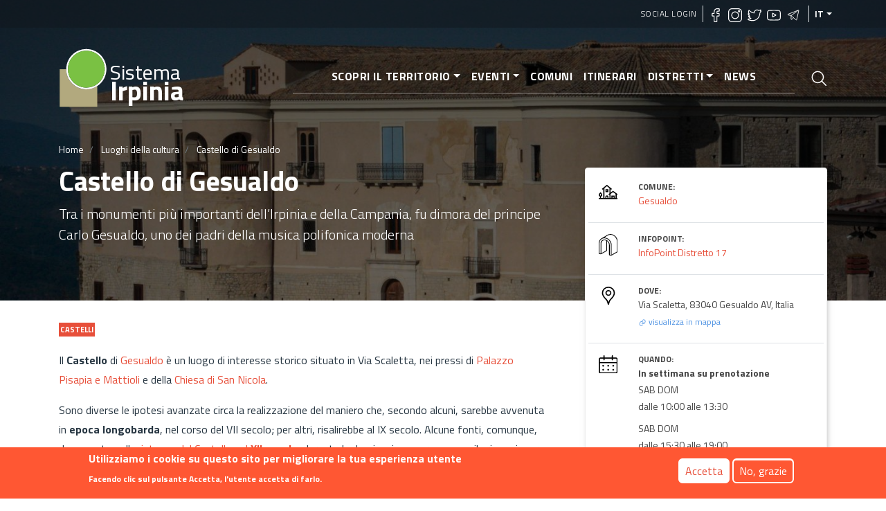

--- FILE ---
content_type: text/html; charset=UTF-8
request_url: https://sistemairpinia.provincia.avellino.it/it/luoghi/castello-di-gesualdo
body_size: 11695
content:
<!DOCTYPE html>
<html lang="it" dir="ltr" prefix="content: http://purl.org/rss/1.0/modules/content/  dc: http://purl.org/dc/terms/  foaf: http://xmlns.com/foaf/0.1/  og: http://ogp.me/ns#  rdfs: http://www.w3.org/2000/01/rdf-schema#  schema: http://schema.org/  sioc: http://rdfs.org/sioc/ns#  sioct: http://rdfs.org/sioc/types#  skos: http://www.w3.org/2004/02/skos/core#  xsd: http://www.w3.org/2001/XMLSchema# ">
  <head>
    <meta charset="utf-8" />
<script async src="https://www.googletagmanager.com/gtag/js?id=UA-169198331-2"></script>
<script>window.google_analytics_uacct = "UA-169198331-2";window.dataLayer = window.dataLayer || [];function gtag(){dataLayer.push(arguments)};gtag("js", new Date());gtag("config", "UA-169198331-2", {"groups":"default","anonymize_ip":true});</script>
<link rel="canonical" href="https://sistemairpinia.provincia.avellino.it/it/luoghi/castello-di-gesualdo" />
<meta name="robots" content="index, follow" />
<link rel="shortlink" href="https://sistemairpinia.provincia.avellino.it/it/luoghi/castello-di-gesualdo" />
<meta name="description" content="Tra i monumenti più importanti dell’Irpinia e della Campania, fu dimora del principe Carlo Gesualdo, uno dei padri della musica polifonica moderna" />
<meta name="abstract" content="Tra i monumenti più importanti dell’Irpinia e della Campania, fu dimora del principe Carlo Gesualdo, uno dei padri della musica polifonica moderna" />
<meta property="fb:pages" content="https://www.facebook.com/sistemairpiniaofficial/" />
<meta property="og:site_name" content="Sistema Irpinia" />
<meta property="og:type" content="Turismo" />
<meta property="og:url" content="https://sistemairpinia.provincia.avellino.it/it/luoghi/castello-di-gesualdo" />
<meta property="og:title" content="Castello di Gesualdo" />
<meta property="og:description" content="Tra i monumenti più importanti dell’Irpinia e della Campania, fu dimora del principe Carlo Gesualdo, uno dei padri della musica polifonica moderna" />
<meta property="og:image" content="https://sistemairpinia.provincia.avellino.it/sites/default/files/2020-12/2-gesualdo-memoli_0.jpg" />
<meta name="twitter:card" content="summary" />
<meta name="twitter:description" content="Tra i monumenti più importanti dell’Irpinia e della Campania, fu dimora del principe Carlo Gesualdo, uno dei padri della musica polifonica moderna" />
<meta name="twitter:title" content="Castello di Gesualdo" />
<meta name="twitter:url" content="https://sistemairpinia.provincia.avellino.it/it/luoghi/castello-di-gesualdo" />
<meta name="twitter:image" content="https://sistemairpinia.provincia.avellino.it/sites/default/files/2020-12/2-gesualdo-memoli_0.jpg" />
<meta name="Generator" content="Drupal 8 (https://www.drupal.org)" />
<meta name="MobileOptimized" content="width" />
<meta name="HandheldFriendly" content="true" />
<meta name="viewport" content="width=device-width, initial-scale=1, shrink-to-fit=no" />
<style>div#sliding-popup, div#sliding-popup .eu-cookie-withdraw-banner, .eu-cookie-withdraw-tab {background: #FF5733} div#sliding-popup.eu-cookie-withdraw-wrapper { background: transparent; } #sliding-popup h1, #sliding-popup h2, #sliding-popup h3, #sliding-popup p, #sliding-popup label, #sliding-popup div, .eu-cookie-compliance-more-button, .eu-cookie-compliance-secondary-button, .eu-cookie-withdraw-tab { color: #ffffff;} .eu-cookie-withdraw-tab { border-color: #ffffff;}</style>
<script type="application/ld+json">{
    "@context": "https://schema.org",
    "@graph": [
        {
            "@type": "Organization",
            "additionalType": "Organization",
            "description": "Tra i monumenti più importanti dell’Irpinia e della Campania, fu dimora del principe Carlo Gesualdo, uno dei padri della musica polifonica moderna",
            "name": "Castello di Gesualdo",
            "url": "https://sistemairpinia.provincia.avellino.it/it/luoghi/castello-di-gesualdo",
            "telephone": "345 0459691 Cooperativa GUIDO, 0825 401950, 349 2509755 Pro Loco",
            "contactPoint": {
                "@type": "ContactPoint",
                "telephone": "+3908257901",
                "email": "sistemairpinia@provincia.avellino.it",
                "url": "http://www.provincia.avellino.it/"
            },
            "image": {
                "@type": "ImageObject",
                "url": "https://sistemairpinia.provincia.avellino.it/sites/default/files/2020-12/2-gesualdo-memoli_0.jpg"
            },
            "logo": {
                "@type": "ImageObject",
                "url": "https://sistemairpinia.provincia.avellino.it/themes/custom/irpinia_sass/images/sistema-irpinia-extended.svg"
            },
            "address": {
                "@type": "PostalAddress",
                "streetAddress": "Via Scaletta, 83040 Gesualdo AV, Italia"
            }
        }
    ]
}</script>
<meta http-equiv="x-ua-compatible" content="ie=edge" />
<link rel="shortcut icon" href="/sites/default/files/logo-square_0.svg" type="image/svg+xml" />
<link rel="alternate" hreflang="it" href="https://sistemairpinia.provincia.avellino.it/it/luoghi/castello-di-gesualdo" />
<link rel="alternate" hreflang="en" href="https://sistemairpinia.provincia.avellino.it/en/places/castello-di-gesualdo" />
<link rel="alternate" hreflang="fr" href="https://sistemairpinia.provincia.avellino.it/fr/luoghi/castello-di-gesualdo" />
<link rel="alternate" hreflang="de" href="https://sistemairpinia.provincia.avellino.it/de/luoghi/castello-di-gesualdo" />
<link rel="alternate" hreflang="es" href="https://sistemairpinia.provincia.avellino.it/es/luoghi/castello-di-gesualdo" />
<script>window.a2a_config=window.a2a_config||{};a2a_config.callbacks=[];a2a_config.overlays=[];a2a_config.templates={};</script>

    <title>Castello di Gesualdo | Sistema Irpinia</title>
    <link rel="stylesheet" media="all" href="/sites/default/files/css/css_PuB5wvwLi5qBXpGx5Az2CCNwoI2S--Yd-AskuWDJO-Q.css" />
<link rel="stylesheet" media="all" href="/sites/default/files/css/css_vVZJdSmccQ0-qy8TbKt5QlAAJPeCLyQnkipPxpq8Ogc.css" />

    
<!--[if lte IE 8]>
<script src="/sites/default/files/js/js_VtafjXmRvoUgAzqzYTA3Wrjkx9wcWhjP0G4ZnnqRamA.js"></script>
<![endif]-->

  </head>
  <body class="layout-no-sidebars page-node-272 path-node node--type-poi">
    <a href="#main" title="Salta al contenuto principale" class="visually-hidden focusable skip-link">
      Salta al contenuto principale
    </a>
    
      <div class="dialog-off-canvas-main-canvas" data-off-canvas-main-canvas>
    <div id="page-wrapper">
  <div id="page">

    <header id="header" class="header position-relative" role="banner" aria-label="Site header">

  
    <div class="bg-primary-dark-opacity-1 pl-2 pr-2 position-absolute w-100">
      <div class="container">
          <section class="row region region-secondary-menu justify-content-end" style="height:40px">
        <nav role="navigation" id="block-irpinia-sass-account-menu" class="block block-menu navigation menu--account">
      <div block="block-irpinia-sass-account-menu" class="clearfix nav">
        <a href="/it/social-login" class="nav-link">Social Login</a>
      </div>
    </nav>
    
    <div  id="block-sociallinks" class="block block-block-content block-block-content78ff79c0-fa52-417e-9b8d-b0d9bf02e9b4">
  <div class="social-top border-right border-left px-2 flex">
    <div>
      <h6 class="h6 text-white text-uppercase font-weight-bold"></h6>
    </div>
    <div>
              <a href="https://www.facebook.com/sistemairpiniaofficial/" target="_blank" rel="noopener" class="mr-1"><img width="20px" class="lazyload" data-src="https://sistemairpinia.provincia.avellino.it/themes/custom/irpinia_sass/images/icons/facebook.svg" alt="Facebook"/></a>
                    <a href="https://instagram.com/sistemairpinia" target="_blank" rel="noopener" class="mr-1"><img width="20px" class="lazyload" data-src="https://sistemairpinia.provincia.avellino.it/themes/custom/irpinia_sass/images/icons/instagram.svg" alt="Instagram"/></a>
                    <a href="https://twitter.com/SistemaIrpinia"  target="_blank" rel="noopener" class="mr-1"><img width="20px" class="lazyload" data-src="https://sistemairpinia.provincia.avellino.it/themes/custom/irpinia_sass/images/icons/twitter.svg" alt="Twitter"/></a>
                    <a href="https://www.youtube.com/channel/UClgqheN4JEoP1oEYKkiW0iQ"  target="_blank" rel="noopener" class="mr-1"><img width="20px" class="lazyload" data-src="https://sistemairpinia.provincia.avellino.it/themes/custom/irpinia_sass/images/icons/youtube.svg" alt="YouTube"/></a>
                    <a href="https://t.me/sistemairpinia"  target="_blank" rel="noopener" class="mr-1"><img width="20px" class="lazyload" data-src="https://sistemairpinia.provincia.avellino.it/themes/custom/irpinia_sass/images/icons/telegram.svg" alt="Telegram"/></a>
          </div>
  </div>
</div>

      

  <button aria-label="languages" class="nav-link dropdown-toggle text-uppercase dropdown-languages" data-toggle="dropdown" aria-haspopup="true" aria-expanded="false">it</button><ul class="dropdown-menu dropdown-menu-right text-right"><li class="dropdown-item dropdown-item-language font-weight-bold"><a href="/en/places/castello-di-gesualdo" class="language-link" hreflang="en">EN</a></li><li class="dropdown-item dropdown-item-language font-weight-bold"><a href="/fr/luoghi/castello-di-gesualdo" class="language-link" hreflang="fr">FR</a></li><li class="dropdown-item dropdown-item-language font-weight-bold"><a href="/de/luoghi/castello-di-gesualdo" class="language-link" hreflang="de">DE</a></li><li class="dropdown-item dropdown-item-language font-weight-bold"><a href="/es/luoghi/castello-di-gesualdo" class="language-link" hreflang="es">ES</a></li></ul>


  </section>

      </div>
    </div>

    <!-- JUMBOTRON -->
    <div class="jumbotron jumbotron-fluid" style="background: linear-gradient(rgba(0, 0, 0, 0.65), rgba(0, 0, 0, 0.55)), url(/sites/default/files/styles/hero/public/2020-12/2-gesualdo-memoli_0.jpg?itok=1PZAGpzF); background-size: cover; background-position: center">
      <div class="container text-white">
        <!-- Just an image -->
        <nav class="navbar navbar-expand-lg justify-content-between">

          <!-- LOGO -->
                  <a href="/index.php/it" title="Home" rel="home" class="navbar-brand align-middle">
      <img width="70px" src="https://sistemairpinia.provincia.avellino.it/themes/custom/irpinia_sass/images/logo-square.svg" alt="Home" class="img-fluid d-inline-block align-top mr-0" />
      <div class="d-inline-block mt-4" style="line-height: 23px;">
        <span style="color: white;font-size: 30px;">Sistema</span><br>
        <span style="font-weight: bold;color: white;font-size: 39px;">Irpinia</span>
      </div>
      <span class="ml-2 d-none"></span>
    </a>
    


          <div class="d-flex">
            <a class="icon-search-elastic d-block d-lg-none py-3 px-1" href="#">
              <img src="/themes/custom/irpinia_sass/images/icons/search.svg" alt="Apri Cerca nel sito">
            </a>
            <button class="navbar-toggler collapsed" type="button" data-toggle="collapse" data-target="#navbarNavDropdownMenu" aria-controls="navbarNavDropdownMenu" aria-expanded="false" aria-label="Toggle navigation">
              <div class="hamburger hamburger--elastic">
                <div class="hamburger-box">
                  <div class="hamburger-inner"></div>
                </div>
              </div>
            </button>
          </div>

          <div class="collapse navbar-collapse justify-content-end" id="navbarNavDropdownMenu">
              <div class="justify-content-end">
 
  
              <ul block="block-irpinia-sass-main-menu" class="clearfix nav navbar-nav menu--main  mx-n3 mx-md-n4 mx-lg-0  py-3 py-md-0 px-5 px-md-5 text-right">
                    <li class="nav-item menu-item--expanded dropdown">
                          <a href="" class="nav-link dropdown-toggle" data-toggle="dropdown" aria-expanded="false" aria-haspopup="true" aria-label="Scopri il territorio">Scopri il territorio</a>
                        <ul class="dropdown-menu">
                    <li class="dropdown-item">
                          <a href="/index.php/it/luoghi" aria-label="Luoghi della cultura">Luoghi della cultura</a>
              </li>
                <li class="dropdown-item">
                          <a href="/index.php/it/musei-biblioteche" aria-label="Musei e Biblioteche">Musei e Biblioteche</a>
              </li>
        </ul>
  
              </li>
                <li class="nav-item menu-item--expanded dropdown">
                          <a href="/index.php/it/eventi" class="nav-link dropdown-toggle" data-toggle="dropdown" aria-expanded="false" aria-haspopup="true" aria-label="Eventi">Eventi</a>
                        <ul class="dropdown-menu">
                    <li class="dropdown-item">
                          <a href="/index.php/it/eventi" aria-label="Tutti gli eventi">Tutti gli eventi</a>
              </li>
                <li class="dropdown-item">
                          <a href="/index.php/it/eventi-categorie" aria-label="Categorie eventi">Categorie eventi</a>
              </li>
        </ul>
  
              </li>
                <li class="nav-item">
                          <a href="/index.php/it/comuni" title="Comuni dell&#039;Irpinia" class="nav-link" aria-label="Comuni">Comuni</a>
              </li>
                <li class="nav-item">
                          <a href="/index.php/it/itinerari-tematici" class="nav-link" aria-label="Itinerari">Itinerari</a>
              </li>
                <li class="nav-item menu-item--expanded dropdown">
                          <a href="" class="nav-link dropdown-toggle" data-toggle="dropdown" aria-expanded="false" aria-haspopup="true" aria-label="Distretti">Distretti</a>
                        <ul class="dropdown-menu">
                    <li class="dropdown-item">
                          <a href="/index.php/it/distretti" aria-label="Distretti Culturali">Distretti Culturali</a>
              </li>
                <li class="dropdown-item">
                          <a href="/index.php/it/infopoint" aria-label="InfoPoint">InfoPoint</a>
              </li>
        </ul>
  
              </li>
                <li class="nav-item">
                          <a href="/index.php/it/news" class="nav-link" aria-label="News">News</a>
              </li>
        </ul>
  


</div>


          </div>

          <!-- LINK PAGINA RICERCA -->
          <a class="icon-search-elastic ml-4 d-none d-sm-none d-lg-block" href="#">
            <img src="/themes/custom/irpinia_sass/images/icons/search.svg" alt="Apri Cerca nel sito">
          </a>
        </nav>

        <div class="row pt-4 ">
          <div class="col-12 mt-2">  <div id="block-irpinia-sass-breadcrumbs" class="block block-system block-system-breadcrumb-block">
  
    
      <div class="content">
      

  <nav role="navigation" aria-label="breadcrumb">
    <ol class="breadcrumb">
                  <li class="breadcrumb-item">
          <a href="/it" aria-label="Home">Home</a>
        </li>
                        <li class="breadcrumb-item">
          <a href="/it/luoghi" aria-label="Luoghi della cultura">Luoghi della cultura</a>
        </li>
                        <li class="breadcrumb-item active">
          Castello di Gesualdo
        </li>
              </ol>
  </nav>

    </div>
  </div>

</div>
          <div class="col-12">
            <h1 class="font-weight-bolder">Castello di Gesualdo</h1>
          </div>

                      <div class="col-sm-10 col-md-8">
              <p class="lead vh-50 text-break">
                Tra i monumenti più importanti dell’Irpinia e della Campania, fu dimora del principe Carlo Gesualdo, uno dei padri della musica polifonica moderna              </p>
            </div>
                  </div>
      </div>
    </div>
  </header>

    <div id="main-wrapper" class="layout-main-wrapper clearfix mt-3 mx-0 mb-0">

              <div id="main">

          <main>

              <div class="search-overlay">
    <button class="close" href="#"><span class="sr-only">Close</span>
        <img width="30px" src="https://sistemairpinia.provincia.avellino.it/themes/custom/irpinia_sass/images/icons/close.svg" alt="Chiudi"/>
    </button>
    <div class="search-form">
                    
<form action="/it/ricerca" method="get" id="views-exposed-form-search-elastic-7-page-2" accept-charset="UTF-8" class="mega-searchx w-75 ml-auto mr-auto">
		


            		<input  data-twig-suggestion="views_exposed_form_search_elastic_7_page_2" data-drupal-selector="edit-search-api-fulltext" type="text" id="edit-search-api-fulltext" name="search_api_fulltext" value="" size="30" maxlength="128" class="form-text py-4" aria-label="Cerca nel sito" placeholder="Cerca nel sito"/>

                <div data-twig-suggestion="views_exposed_form_search_elastic_7_page_2" data-drupal-selector="edit-actions" class="form-actions js-form-wrapper form-group" id="edit-actions"><button data-twig-suggestion="views_exposed_form_search_elastic_7_page_2" data-drupal-selector="edit-submit-search-elastic-7" type="submit" id="edit-submit-search-elastic-7" value="Apply" class="button js-form-submit form-submit btn btn-primary">Apply</button>
</div>


</form>

            </div>
</div><div id="block-irpinia-sass-content" class="block block-system block-system-main-block">
  
    
      <div class="content">
      

<div class="container">
    <div class="row details-content">
        <div class="col-sm-12 col-md-8 col-lg-8 text-primary-shade" >
            
                            <!-- CATEGORIA -->
<div class="mt-0">
                <a href="/it/luoghi-della-cultura/castelli" class="no-target">
    
        <div class="d-inline align-top text-nowrap tag">Castelli</div>

    </a>

    </div>

            
                            <div class="descrizione mt-3 mb-5 mr-lg-4">
            <p>Il <strong>Castello </strong>di<strong> </strong><a href="https://sistemairpinia.provincia.avellino.it/it/comuni/gesualdo">Gesualdo</a> è un luogo di interesse storico situato in Via Scaletta, nei pressi di <a href="https://sistemairpinia.provincia.avellino.it/it/luoghi/palazzi-pisapia-e-mattioli">Palazzo Pisapia e Mattioli</a> e della <a href="https://sistemairpinia.provincia.avellino.it/it/luoghi/chiesa-di-san-nicola-di-gesualdo">Chiesa di San Nicola</a>.</p>

<p><span><span><span>Sono diverse le ipotesi avanzate circa la realizzazione del maniero che, secondo alcuni, sarebbe avvenuta in <strong>epoca longobarda</strong>, nel corso del VII secolo; per altri, risalirebbe al IX secolo. </span></span></span>Alcune fonti, comunque, documentano l'<a href="https://prolocogesualdo.jimdofree.com/visitare-gesualdo/castello-di-gesualdo/storia-del-castello/">esistenza del Castello nel<strong> XII secolo</strong></a>, durante la dominazione normanna, e il primo signore della fortezza sarebbe stato<span><span><span> <strong>Guglielmo di Altavilla</strong>, la cui famiglia possedette il feudo per cinque secoli. </span></span></span></p>

<p><span><span><span>La struttura è stata completamente rinnovata alla fine del Cinquecento, quando Carlo Gesualdo ne fece una corte rinascimentale, all'interno della quale era presente anche un teatro. </span></span></span>Per i successivi secoli, il Castello ha subito diverse modifiche e vari <strong>restauri</strong>, fino a quando, nel 1855, divenne proprietà della famiglia <strong>Caccese</strong> che creò nuovi ambienti, rifacendo anche la facciata e creando un collegamento con Piazza Neviera. A partire dal 2000, sono stati effettuati altri lavori di recupero (soprattutto perché era stato fortemente danneggiato dal terremoto del 1980) e, dalla fine del 2015, è stato nuovamente <strong>aperto al pubblico</strong>. Oggi, l<span><span><span>a facciata del <strong>Castello di Gesualdo</strong> richiama gli stili architettonici tipici dell'Ottocento, mentre gli interni presentano elementi dell'arte gotica e dello stile rinascimentale. </span></span></span></p>

<p>Al suo interno, sono ospitati <span><span><span>incontri culturali, concerti e manifestazioni culturali, dedicati in particolare alla storica e artistica figura di <strong>Carlo Gesualdo</strong> (1566-1613), uno dei più grandi madrigalisti vissuti tra XVI e XVII secolo.</span></span></span></p>
    </div>
   
            
            
                            <div class="mr-4">
    <div class="h4 sezione text-uppercase mb-2">Foto Gallery</div>
    <div class="gallery mb-4">
        <div id="lightgallery_1214320748">
                    <a class="rounded-md" aria-label="tumb1716012248" href="/sites/default/files/2020-12/3-gesualdo-memoli.jpg" data-sub-html="<p></p>">
                <img src="/sites/default/files/styles/miniatura_gallery/public/2020-12/3-gesualdo-memoli.jpg?itok=4KUiNK7s" role="presentation" />
            </a>
                    <a class="rounded-md" aria-label="tumb1305970281" href="/sites/default/files/2020-12/5-gesualdo-memoli.jpg" data-sub-html="<p></p>">
                <img src="/sites/default/files/styles/miniatura_gallery/public/2020-12/5-gesualdo-memoli.jpg?itok=iaG3gm9-" role="presentation" />
            </a>
                    <a class="rounded-md" aria-label="tumb1280714996" href="/sites/default/files/2020-12/castello-gesualdo-roselli-%283%29.jpg" data-sub-html="<p></p>">
                <img src="/sites/default/files/styles/miniatura_gallery/public/2020-12/castello-gesualdo-roselli-%283%29.jpg?itok=DcSCFYzl" role="presentation" />
            </a>
                    <a class="rounded-md" aria-label="tumb1177862530" href="/sites/default/files/2020-12/castello-gesualdo-roselli-%282%29.jpg" data-sub-html="<p></p>">
                <img src="/sites/default/files/styles/miniatura_gallery/public/2020-12/castello-gesualdo-roselli-%282%29.jpg?itok=BrX0X8I4" role="presentation" />
            </a>
                    <a class="rounded-md" aria-label="tumb1791742400" href="/sites/default/files/2020-12/8-gesualdo-memoli.jpg" data-sub-html="<p></p>">
                <img src="/sites/default/files/styles/miniatura_gallery/public/2020-12/8-gesualdo-memoli.jpg?itok=y6PwM4pA" role="presentation" />
            </a>
                    <a class="rounded-md" aria-label="tumb1498505300" href="/sites/default/files/2020-12/9-gesualdo-memoli.jpg" data-sub-html="<p></p>">
                <img src="/sites/default/files/styles/miniatura_gallery/public/2020-12/9-gesualdo-memoli.jpg?itok=EBVB2j-Z" role="presentation" />
            </a>
                </div>
    </div>
</div>                        
            
            
            
        </div>
        <div class="col-sm-12 col-md-4 col-lg-4 mt-md-n6">        
            <div class="info-top-container mt-md-n6 mb-5">
                
                
                                    <div class="row m-1 pt-3 pb-3">
    <div class="col-2">
        <img width="28px" src="https://sistemairpinia.provincia.avellino.it/themes/custom/irpinia_sass/images/icons/tree.svg" alt="Comune di riferimento"/>
    </div>
    <div class="col-10">
        <div class="h4 info-label text-uppercase">Comune:</div>
                <span class="info-value no-target"><a href="/it/comuni/gesualdo" hreflang="it">Gesualdo</a></span><br>
            </div>
</div>

                
                                    <div class="row m-1 pt-3 pb-3 border-top">
    <div class="col-2">
        <img width="28px" src="https://sistemairpinia.provincia.avellino.it/themes/custom/irpinia_sass/images/icons/infopoint.svg" alt="Infopoint di riferimento"/>
    </div>
    <div class="col-10">
        <div class="h4 info-label text-uppercase">Infopoint:</div>
                <span class="info-value no-target"><a href="/it/infopoint/infopoint-distretto-17" hreflang="it">InfoPoint Distretto 17</a></span><br>
            </div>
</div>
                
                                   <div class="row m-1 pt-3 pb-3 border-top">
    <div class="col-2">
        <img width="28px" src="https://sistemairpinia.provincia.avellino.it/themes/custom/irpinia_sass/images/icons/maps.svg" alt="Indirizzo"/>
    </div>
    <div class="col-10">
        <div class="h4 info-label text-uppercase">Dove:</div>
        <span class="info-value">    Via Scaletta, 83040 Gesualdo AV, Italia
</span><br>
        <a href="#map"  id="link-to-map" class="no-target link-to-map"><img src="https://sistemairpinia.provincia.avellino.it/themes/custom/irpinia_sass/images/icons/hyperlink-3.svg" alt="Vai alla mappa"/> visualizza in mappa</a>
    </div>
</div>                
                                    <div class="row m-1 pt-3 pb-3 border-top">
    <div class="col-2">
        <img width="28px" src="https://sistemairpinia.provincia.avellino.it/themes/custom/irpinia_sass/images/icons/calendar-black.svg" alt="Oriari"/>
    </div>
    <div class="col-10">
                                                                                                                                                

                                    <div class="h4 info-label text-uppercase">Quando:</div>
                                      <p class="p-0 m-0"> 
	        <span class="info-value">
                               <strong>In settimana su prenotazione</strong>
<br>
                        
                                SAB
    DOM
<br>
            
                               dalle  10:00
   alle  13:30
<br>
                    </span>
	 </p>
                                                         <p class="p-0 m-0 mt-2"> 
	        <span class="info-value">
                        
                                SAB
    DOM
<br>
            
                               dalle  15:30
   alle  19:00
<br>
                    </span>
	 </p>
        
         
    </div>
</div>
                
                                    <div class="row m-1 pt-3 pb-3 border-top">
    <div class="col-2">
        <img width="28px" src="https://sistemairpinia.provincia.avellino.it/themes/custom/irpinia_sass/images/icons/ticket.svg" alt="Prezzi di accesso"/>
    </div>
    <div class="col-10">
        <div class="h4 info-label text-uppercase">Prezzo:</div>
                                                            <p class="p-0 m-0">
	        <span class="info-value">
                               Ingresso 3€ | Con visita guidata 5€
<br>
            
            
                    </span>
	 </p>
            </div>
</div>                                
            </div>

            <!-- PULSANTI SHARE/INFO -->
            <div class="info-button-container mt-2">
                <span class="a2a_kit addtoany_list" data-a2a-url="https://sistemairpinia.provincia.avellino.it/it/luoghi/castello-di-gesualdo" data-a2a-title="Castello di Gesualdo"><a rel="noopener" class="a2a_dd addtoany_share btn btn-light btn-lg btn-block pt-3 pb-3 pl-4 pr-4" href="https://www.addtoany.com/share#url=https%3A%2F%2Fsistemairpinia.provincia.avellino.it%2Fit%2Fluoghi%2Fcastello-di-gesualdo&amp;title=Castello%20di%20Gesualdo"><div class="row align-center"><div class="col-3 text-center"><img width="28px" src="https://sistemairpinia.provincia.avellino.it/themes/custom/irpinia_sass/images/icons/love-it-share.svg" alt="Share"/></div><div class="col-9 text-left"><span class="text-uppercase">Condividi</span></div></div></a></span>


                                    <a href="mailto:guidocoop@hotmail.com" class="btn btn-primary btn-lg btn-block pt-3 pb-3 pl-4 pr-4 mt-3">
    <div class="row align-center">
        <div class="col-3 text-center">
            <img width="28px" src="/themes/custom/irpinia_sass/images/icons/mail.svg" alt="Contatti per informazioni"/>
        </div>
        <div class="col-9 text-left">
            <span class="text-uppercase">Richiedi Informazioni</span>
        </div>
    </div>
</a>

                				
				

            </div>

            <div class="info-bottom-container mt-5">
                                    <div class="row m-1 pt-3 pb-3 border-bottom">
    <div class="col-2">
        <img width="28px" src="https://sistemairpinia.provincia.avellino.it/themes/custom/irpinia_sass/images/icons/world.svg" alt="Sito Internet"/>
    </div>
    <div class="col-10">
        <div class="h4 info-label text-uppercase">Sito Web:</div>
                <span class="info-value"><a href="http://www.comune.gesualdo.av.it/" rel="nofollow" target="_blank">Comune</a></span><br>
                <span class="info-value"><a href="https://prolocogesualdo.jimdofree.com/" rel="nofollow" target="_blank">Pro Loco Gesualdo</a></span><br>
            </div>
</div>
                
                                    <div class="row m-1 pt-3 pb-3 border-bottom">
    <div class="col-2">
        <img width="28px" src="https://sistemairpinia.provincia.avellino.it/themes/custom/irpinia_sass/images/icons/telefono.svg" alt="Numero di telefono"/>
    </div>
    <div class="col-10">
        <div class="h4 info-label text-uppercase">Telefono:</div>
                <span class="info-value"><a href="tel:3450459691CooperativaGUIDO">345 0459691 Cooperativa GUIDO</a></span><br>
                <span class="info-value"><a href="tel:0825401950">0825 401950</a></span><br>
                <span class="info-value"><a href="tel:3492509755ProLoco">349 2509755 Pro Loco</a></span><br>
            </div>
</div>
                
                
                            </div>

        </div>
    </div>
</div>

  <div class="container details-content mt-4" id="map">
    <div class="mr-4">
        <div class="h4 sezione text-uppercase mb-2">Mappa</div>
    </div>
</div>

  <div class="field field--name-field-poligono-geo-poi field--type-geolocation field--label-visually_hidden">
    <div class="field__label visually-hidden">Poligono GEO</div>
              <div class="field__item"><div  class="geolocation-map-wrapper" id="map-6970ae5c6794e" data-map-type="google_maps">
    <div class="geolocation-map-controls">
                        <div class="geolocation-map-control control_locate" data-google-map-control-position="TOP_LEFT"><button class="locate">Locate</button>
</div>

                  </div>

    <div class="geolocation-map-container js-show"></div>

            <div  class="geolocation-location js-hide" id="6970ae5c798d1" data-lat="41.006681532148" data-lng="15.069382769173" data-set-marker="true" typeof="Place">
  <span property="geo" typeof="GeoCoordinates">
    <meta property="latitude" content="" />
    <meta property="longitude" content="" />
  </span>

      <h2 class="location-title" property="name">Castello di Gesualdo</h2>
  
      <div class="location-content"><p>Via Scaletta, 83040 Gesualdo AV, Italia</p>
</div>
  </div>
    </div>
</div>
          </div>


    <div class="container details-content mt-4">
    <div class="row details-content">
        <div class="col-sm-12 col-md-8 col-lg-8">
          <div class="mr-4">
            
            

            <h2 class='sezione text-uppercase pt-3 mb-0'>Ti è piaciuto? Lascia una recensione!</h2>
            <p> La tua opinione è importante! Sarà visibile dopo approvazione dalla redazione.</p>
                          <p>Per inserire un commento devi essere un utente autenticato. Esegui accesso con  <a href="/it/social-login" title="Vai a Social Login">Social Login</a></p>
                        
          </div>
        </div>
    </div>
</div>

    </div>
  </div>



          </main>

        </div>
          </div>
    

     <footer class="site-footer pt-3 mt-5">
              <div class="container">

          <div class="row pt-5 pb-5">

            <!-- Luogo/Partner Block -->
            <div class="col-12 col-md-5 mt-3 mb-4" style="background: transparent url('https://sistemairpinia.provincia.avellino.it/themes/custom/irpinia_sass/images/corona2.png') no-repeat bottom center; background-size: 75%;">
              <div class="pt-2 pb-2">

                <div class="media">
                  <img width="90%" data-src="https://sistemairpinia.provincia.avellino.it/themes/custom/irpinia_sass/images/sistema-irpinia-extended.svg" class="lazyload align-self-center mr-3" alt="Logo Sistema Irpinia">
                </div>
                <div class="media mt-4">
                 <img width="50px" data-src="https://sistemairpinia.provincia.avellino.it/themes/custom/irpinia_sass/images/stemma-provincia-avellino.svg" class="lazyload align-self-center mr-3" alt="Logo Provincia Avellino">
                  <div class="media-body pt-4">
                    <p class="text-white">Progetto finanziato e realizzato con fondi della Provincia di Avellino</p>
                  </div>
                </div>

              </div>
            </div>

            <!-- Contatti Block -->
            <div class="col-12 col-md-4 text-white mt-3">
              <h2 class="h6 border-bottom pb-2 text-white text-uppercase font-weight-bold">Contatti</h2>
              <div class="row mt-3">
                <div class="col-1">
                  <img width="20px" class="lazyload" data-src="https://sistemairpinia.provincia.avellino.it/themes/custom/irpinia_sass/images/icons/home.svg" alt="Indirizzo sede legale"/>
                </div>
                <div class="col-10">
                  <span>Ufficio Infopoint<span><br>
                  <span>Piazza Libert&aacute; 1 (Palazzo Caracciolo), 83100 – Avellino</span><br>
                  <span>C.F. 80000190647</span>
                </div>
              </div>
              <div class="row mt-3">
                <div class="col-1">
                  <img width="20px" class="lazyload" data-src="https://sistemairpinia.provincia.avellino.it/themes/custom/irpinia_sass/images/icons/mail.svg" alt="Email sede legale"/>
                </div>
                <div class="col-10">
                  <a href="mailto:sistemairpinia@provincia.avellino.it">sistemairpinia@provincia.avellino.it</a>
                </div>
              </div>
            </div>

            <!-- Social Block -->
            <div class="col-12 col-md-3 mt-3">
              <h2 class="h6 border-bottom pb-2 text-white text-uppercase font-weight-bold">Seguici</h2>
                              <a href="https://www.facebook.com/sistemairpiniaofficial/" target="_blank" rel="noopener" class="mr-1"><img width="20px" class="lazyload" data-src="https://sistemairpinia.provincia.avellino.it/themes/custom/irpinia_sass/images/icons/facebook.svg" alt="Facebook"/></a>
                                            <a href="https://instagram.com/sistemairpinia" target="_blank" rel="noopener" class="mr-1"><img width="20px" class="lazyload" data-src="https://sistemairpinia.provincia.avellino.it/themes/custom/irpinia_sass/images/icons/instagram.svg" alt="Instagram"/></a>
                                            <a href="https://twitter.com/SistemaIrpinia"  target="_blank" rel="noopener" class="mr-1"><img width="20px" class="lazyload" data-src="https://sistemairpinia.provincia.avellino.it/themes/custom/irpinia_sass/images/icons/twitter.svg" alt="Twitter"/></a>
                                            <a href="https://www.youtube.com/channel/UClgqheN4JEoP1oEYKkiW0iQ"  target="_blank" rel="noopener" class="mr-1"><img width="20px" class="lazyload" data-src="https://sistemairpinia.provincia.avellino.it/themes/custom/irpinia_sass/images/icons/youtube.svg" alt="YouTube"/></a>
                                            <a href="https://t.me/sistemairpinia"  target="_blank" rel="noopener" class="mr-1"><img width="20px" class="lazyload" data-src="https://sistemairpinia.provincia.avellino.it/themes/custom/irpinia_sass/images/icons/telegram.svg" alt="Telegram"/></a>
                          </div>

          </div>
        </div>

        <!-- LINK GENERALI: Contatti, Privacy, etc. -->
                <div class="site-footer__bottom bg-primary-dark pl-2 pr-2">
          <div class="container">
                <section class="row region region-footer-fifth">
    <nav role="navigation" aria-labelledby="block-irpinia-sass-footer-menu" id="block-irpinia-sass-footer" class="block block-menu navigation menu--footer">
            
  <h2 class="sr-only" id="block-irpinia-sass-footer-menu">Footer menu</h2>
  

        
              <ul block="block-irpinia-sass-footer" class="clearfix nav">
                    <li class="nav-item">
                <a href="/index.php/it/contact" class="nav-link">Contatti</a>
              </li>
                <li class="nav-item">
                <a href="/index.php/it/info-sistema-irpinia" title="Info sul portale Irpinia turismo" class="nav-link">Info</a>
              </li>
                <li class="nav-item">
                <a href="/index.php/it/privacy" class="nav-link">Privacy</a>
              </li>
        </ul>
  


  </nav>

  </section>

          </div>
        </div>
        
          </footer>

  </div>
</div>
<a id="back-to-top" href="#" class="btn btn-primary btn-lg back-to-top" aria-label="In cima" role="button"><span class="d-none">In cima</span></a>

  </div>

    
    <script type="application/json" data-drupal-selector="drupal-settings-json">{"path":{"baseUrl":"\/","scriptPath":null,"pathPrefix":"it\/","currentPath":"node\/272","currentPathIsAdmin":false,"isFront":false,"currentLanguage":"it"},"pluralDelimiter":"\u0003","suppressDeprecationErrors":true,"ajaxPageState":{"libraries":"addtoany\/addtoany.front,bootstrap_barrio\/breadcrumb,bootstrap_barrio\/dropbutton,bootstrap_barrio\/form,bootstrap_barrio\/global-styling,bootstrap_barrio\/node,core\/drupal.dropbutton,core\/html5shiv,dropdown_language\/dropdown-language-selector,eu_cookie_compliance\/eu_cookie_compliance_default,geolocation\/geolocation.map,geolocation\/map_center.fitlocations,geolocation_google_maps\/google,geolocation_google_maps\/mapfeature.control_locate,geolocation_google_maps\/mapfeature.control_maptype,geolocation_google_maps\/mapfeature.control_zoom,geolocation_google_maps\/mapfeature.map_disable_poi,geolocation_google_maps\/mapfeature.marker_infowindow,google_analytics\/google_analytics,irpinia_sass\/global-styling,paragraphs\/drupal.paragraphs.unpublished,qrpass\/qrpass-styles,system\/base","theme":"irpinia_sass","theme_token":null},"ajaxTrustedUrl":{"\/it\/ricerca":true},"jquery":{"ui":{"datepicker":{"isRTL":false,"firstDay":0}}},"google_analytics":{"account":"UA-169198331-2","trackOutbound":true,"trackMailto":true,"trackDownload":true,"trackDownloadExtensions":"7z|aac|arc|arj|asf|asx|avi|bin|csv|doc(x|m)?|dot(x|m)?|exe|flv|gif|gz|gzip|hqx|jar|jpe?g|js|mp(2|3|4|e?g)|mov(ie)?|msi|msp|pdf|phps|png|ppt(x|m)?|pot(x|m)?|pps(x|m)?|ppam|sld(x|m)?|thmx|qtm?|ra(m|r)?|sea|sit|tar|tgz|torrent|txt|wav|wma|wmv|wpd|xls(x|m|b)?|xlt(x|m)|xlam|xml|z|zip"},"eu_cookie_compliance":{"cookie_policy_version":"1.0.0","popup_enabled":true,"popup_agreed_enabled":true,"popup_hide_agreed":false,"popup_clicking_confirmation":false,"popup_scrolling_confirmation":false,"popup_html_info":"\u003Cdiv aria-labelledby=\u0022popup-text\u0022  class=\u0022eu-cookie-compliance-banner eu-cookie-compliance-banner-info eu-cookie-compliance-banner--opt-in\u0022\u003E\n  \u003Cdiv class=\u0022popup-content info eu-cookie-compliance-content\u0022\u003E\n        \u003Cdiv id=\u0022popup-text\u0022 class=\u0022eu-cookie-compliance-message\u0022 role=\u0022document\u0022\u003E\n      \u003Ch2\u003EUtilizziamo i cookie su questo sito per migliorare la tua esperienza utente\u003C\/h2\u003E\n\u003Cp\u003EFacendo clic sul pulsante Accetta, l\u0027utente accetta di farlo.\u003C\/p\u003E\n\n          \u003C\/div\u003E\n\n    \n    \u003Cdiv id=\u0022popup-buttons\u0022 class=\u0022eu-cookie-compliance-buttons\u0022\u003E\n            \u003Cbutton type=\u0022button\u0022 class=\u0022agree-button eu-cookie-compliance-secondary-button\u0022\u003EAccetta\u003C\/button\u003E\n              \u003Cbutton type=\u0022button\u0022 class=\u0022decline-button eu-cookie-compliance-default-button\u0022\u003ENo, grazie\u003C\/button\u003E\n          \u003C\/div\u003E\n  \u003C\/div\u003E\n\u003C\/div\u003E","use_mobile_message":false,"mobile_popup_html_info":"\u003Cdiv aria-labelledby=\u0022popup-text\u0022  class=\u0022eu-cookie-compliance-banner eu-cookie-compliance-banner-info eu-cookie-compliance-banner--opt-in\u0022\u003E\n  \u003Cdiv class=\u0022popup-content info eu-cookie-compliance-content\u0022\u003E\n        \u003Cdiv id=\u0022popup-text\u0022 class=\u0022eu-cookie-compliance-message\u0022 role=\u0022document\u0022\u003E\n      \n          \u003C\/div\u003E\n\n    \n    \u003Cdiv id=\u0022popup-buttons\u0022 class=\u0022eu-cookie-compliance-buttons\u0022\u003E\n            \u003Cbutton type=\u0022button\u0022 class=\u0022agree-button eu-cookie-compliance-secondary-button\u0022\u003EAccetta\u003C\/button\u003E\n              \u003Cbutton type=\u0022button\u0022 class=\u0022decline-button eu-cookie-compliance-default-button\u0022\u003ENo, grazie\u003C\/button\u003E\n          \u003C\/div\u003E\n  \u003C\/div\u003E\n\u003C\/div\u003E","mobile_breakpoint":768,"popup_html_agreed":"\u003Cdiv aria-labelledby=\u0022popup-text\u0022 class=\u0022eu-cookie-compliance-banner eu-cookie-compliance-banner-thank-you\u0022\u003E\n  \u003Cdiv class=\u0022popup-content agreed eu-cookie-compliance-content\u0022\u003E\n    \u003Cdiv id=\u0022popup-text\u0022 class=\u0022eu-cookie-compliance-message\u0022 role=\u0022document\u0022\u003E\n      \u003Ch2\u003EGrazie per aver accettato i cookie.\u003C\/h2\u003E\n\u003Cp\u003ESe vuoi puoi chiudere questo messaggio oppure puoi approfondire l\u0027argomento sulla nostra informativa.\u003C\/p\u003E\n\n    \u003C\/div\u003E\n    \u003Cdiv id=\u0022popup-buttons\u0022 class=\u0022eu-cookie-compliance-buttons\u0022\u003E\n      \u003Cbutton type=\u0022button\u0022 class=\u0022hide-popup-button eu-cookie-compliance-hide-button \u0022\u003ENascondi\u003C\/button\u003E\n          \u003C\/div\u003E\n  \u003C\/div\u003E\n\u003C\/div\u003E","popup_use_bare_css":false,"popup_height":"auto","popup_width":"100%","popup_delay":1000,"popup_link":"https:\/\/sistemairpinia.provincia.avellino.it\/privacy","popup_link_new_window":true,"popup_position":false,"fixed_top_position":true,"popup_language":"it","store_consent":true,"better_support_for_screen_readers":false,"cookie_name":"","reload_page":false,"domain":"","domain_all_sites":false,"popup_eu_only":false,"popup_eu_only_js":false,"cookie_lifetime":100,"cookie_session":0,"set_cookie_session_zero_on_disagree":0,"disagree_do_not_show_popup":false,"method":"opt_in","automatic_cookies_removal":true,"allowed_cookies":"","withdraw_markup":"\u003Cbutton type=\u0022button\u0022 class=\u0022eu-cookie-withdraw-tab\u0022\u003EImpostazioni privacy\u003C\/button\u003E\n\u003Cdiv aria-labelledby=\u0022popup-text\u0022 class=\u0022eu-cookie-withdraw-banner\u0022\u003E\n  \u003Cdiv class=\u0022popup-content info eu-cookie-compliance-content\u0022\u003E\n    \u003Cdiv id=\u0022popup-text\u0022 class=\u0022eu-cookie-compliance-message\u0022 role=\u0022document\u0022\u003E\n      \u003Ch2\u003EUtilizziamo i cookie su questo sito per migliorare la tua esperienza utente\u003C\/h2\u003E\n\u003Cp\u003EHai dato il tuo consenso per noi per impostare i cookie.\u003C\/p\u003E\n\n    \u003C\/div\u003E\n    \u003Cdiv id=\u0022popup-buttons\u0022 class=\u0022eu-cookie-compliance-buttons\u0022\u003E\n      \u003Cbutton type=\u0022button\u0022 class=\u0022eu-cookie-withdraw-button \u0022\u003ERevoca il consenso\u003C\/button\u003E\n    \u003C\/div\u003E\n  \u003C\/div\u003E\n\u003C\/div\u003E","withdraw_enabled":true,"reload_options":0,"reload_routes_list":"","withdraw_button_on_info_popup":false,"cookie_categories":[],"cookie_categories_details":[],"enable_save_preferences_button":true,"cookie_value_disagreed":"0","cookie_value_agreed_show_thank_you":"1","cookie_value_agreed":"2","containing_element":"body","settings_tab_enabled":false,"olivero_primary_button_classes":"","olivero_secondary_button_classes":"","close_button_action":"close_banner","open_by_default":true,"modules_allow_popup":true,"hide_the_banner":false,"geoip_match":true},"geolocation":{"maps":{"map-6970ae5c6794e":{"map_center":{"fit_bounds":{"map_center_id":"fit_bounds","option_id":"fit_bounds","settings":{"min_zoom":null,"reset_zoom":true},"weight":-101}},"settings":{"google_map_settings":{"map_features":{"marker_infowindow":{"enabled":true,"weight":0,"settings":{"info_auto_display":false,"disable_auto_pan":true,"info_window_solitary":true,"max_width":null}},"control_locate":{"enabled":true,"weight":0,"settings":{"position":"TOP_LEFT"}},"control_zoom":{"enabled":true,"weight":0,"settings":{"position":"RIGHT_CENTER","behavior":"default","style":"LARGE"}},"control_maptype":{"enabled":true,"weight":0,"settings":{"position":"RIGHT_BOTTOM","behavior":"default","style":"DEFAULT"}},"marker_infobubble":{"weight":0,"settings":{"close_other":1,"close_button_src":"","shadow_style":0,"padding":10,"border_radius":8,"border_width":2,"border_color":"#039be5","background_color":"#fff","min_width":null,"max_width":550,"min_height":null,"max_height":null,"arrow_style":2,"arrow_position":30,"arrow_size":10,"close_button":0},"enabled":false},"control_streetview":{"weight":0,"settings":{"position":"TOP_LEFT","behavior":"default"},"enabled":false},"map_restriction":{"weight":0,"settings":{"north":"","south":"","east":"","west":"","strict":true},"enabled":false},"map_type_style":{"weight":0,"settings":{"style":"[]"},"enabled":false},"marker_clusterer":{"weight":0,"settings":{"image_path":"","styles":"","zoom_on_click":true,"grid_size":60,"minimum_cluster_size":2,"max_zoom":15,"average_center":false},"enabled":false},"marker_icon":{"weight":0,"settings":{"marker_icon_path":"","anchor":{"x":0,"y":0},"origin":{"x":0,"y":0},"label_origin":{"x":0,"y":0},"size":{"width":null,"height":null},"scaled_size":{"width":null,"height":null}},"enabled":false},"control_recenter":{"weight":0,"settings":{"position":"TOP_LEFT"},"enabled":false},"marker_label":{"weight":0,"settings":{"color":"","font_family":"","font_size":"","font_weight":""},"enabled":false},"marker_opacity":{"weight":0,"settings":{"opacity":1},"enabled":false},"geolocation_marker_scroll_to_id":{"weight":0,"settings":{"scroll_target_id":""},"enabled":false},"marker_zoom_to_animate":{"weight":0,"settings":{"marker_zoom_anchor_id":""},"enabled":false},"spiderfying":{"weight":0,"settings":{"spiderfiable_marker_path":"\/avellino\/modules\/contrib\/geolocation\/modules\/geolocation_google_maps\/images\/marker-plus.svg","markersWontMove":true,"keepSpiderfied":true,"nearbyDistance":20,"circleSpiralSwitchover":9,"circleFootSeparation":23,"spiralFootSeparation":26,"spiralLengthStart":11,"spiralLengthFactor":4,"legWeight":1.5,"markersWontHide":false,"ignoreMapClick":false},"enabled":false},"google_maps_layer_traffic":{"weight":0,"enabled":false},"control_rotate":{"weight":0,"settings":{"position":"TOP_LEFT","behavior":"default"},"enabled":false},"context_popup":{"weight":0,"settings":{"content":{"value":"","format":"basic_html"}},"enabled":false},"google_maps_layer_bicycling":{"weight":0,"enabled":false},"client_location_indicator":{"weight":0,"enabled":false},"map_disable_tilt":{"weight":0,"enabled":false},"map_disable_poi":{"enabled":true,"weight":0,"settings":[]},"map_disable_user_interaction":{"weight":0,"enabled":false},"drawing":{"weight":0,"settings":{"strokeColor":"#FF0000","strokeOpacity":"0.8","strokeWeight":"2","fillColor":"#FF0000","fillOpacity":"0.35","polyline":false,"geodesic":false,"polygon":false},"enabled":false},"control_fullscreen":{"weight":0,"settings":{"position":"TOP_LEFT","behavior":"default"},"enabled":false},"control_geocoder":{"weight":0,"settings":{"position":"TOP_LEFT","geocoder":"google_geocoding_api","settings":{"label":"Indirizzo","description":"Enter an address to be localized.","autocomplete_min_length":1,"component_restrictions":{"route":"","locality":"","administrative_area":"","postal_code":"","country":""},"boundary_restriction":{"south":"","west":"","north":"","east":""}}},"enabled":false},"control_loading_indicator":{"weight":0,"settings":{"position":"TOP_LEFT","loading_label":"Loading"},"enabled":false},"google_maps_layer_transit":{"weight":0,"enabled":false}},"type":"ROADMAP","zoom":15,"height":"400px","width":"100%","minZoom":0,"maxZoom":20,"gestureHandling":"auto"}},"marker_infowindow":{"enable":true,"infoAutoDisplay":false,"disableAutoPan":true,"infoWindowSolitary":true,"maxWidth":null},"map_disable_poi":{"enable":true},"control_locate":{"enable":true},"control_maptype":{"enable":true,"position":"RIGHT_BOTTOM","behavior":"default","style":"DEFAULT"},"control_zoom":{"enable":true,"position":"RIGHT_CENTER","behavior":"default","style":"LARGE"}}}},"user":{"uid":0,"permissionsHash":"cded8b6e92ba55741cc0a2f350769b947fe783349bd65f01dd9f6186fde3d90c"}}</script>
<script src="/sites/default/files/js/js_izebbdWy2auHI_X1RXp_RtlNFmLUQvA_YcR-UuYR9hQ.js"></script>
<script src="https://static.addtoany.com/menu/page.js" async></script>
<script src="/sites/default/files/js/js_WaRxX4DT5APIpf5d9pkh_muse6x4xYhji1EQnmZyyWU.js"></script>
<script src="/modules/contrib/eu_cookie_compliance/js/eu_cookie_compliance.min.js?v=8.9.20" defer></script>
<script src="/sites/default/files/js/js_9hcvQrGCqc92u3b4EqjPkJfeu3cUqF20ZOU3Obl026g.js"></script>
<script src="https://maps.googleapis.com/maps/api/js?libraries=places&amp;language=it&amp;v=3.42&amp;key=AIzaSyA12AeYGMpkMRWi6r2JA3ETrzCwxxlU7dk&amp;callback=Drupal.geolocation.google.load"></script>
<script src="/sites/default/files/js/js_WREnGz3CwD9RYYPbP5czWm4CeKL0oyAjBeA_ftC3eFU.js"></script>
<script src="https://cdn.jsdelivr.net/npm/jquery-validation@1.19.2/dist/jquery.validate.min.js"></script>
<script src="/sites/default/files/js/js_Fjdct5pRGLhC-HEkH82d5XTOjDmHLvWFX6y-PuEec2A.js"></script>

  </body>
</html>


--- FILE ---
content_type: image/svg+xml
request_url: https://sistemairpinia.provincia.avellino.it/themes/custom/irpinia_sass/images/icons/infopoint.svg
body_size: 1553
content:
<svg xmlns="http://www.w3.org/2000/svg" viewBox="0 0 210.15 243.06" fill="#000000"><g><g ><path d="M92.25,80.16v43.23c0,20-.14,40,.1,60,.05,4.63-1.63,6.93-5.65,9.16C67.76,203,49,213.91,30.31,224.81c-3.82,2.23-7.44,3.13-11.84,2.1A79.75,79.75,0,0,0,6.1,225.43C1.74,225.11,0,222.9,0,218.62c.12-8.33,0-16.66,0-25,0-30,.16-60-.07-90a65,65,0,0,1,12.39-39.2c6.39-8.92,15.79-14.74,25.32-20.26C56.2,33.51,74.39,22.31,92.65,11.25c22-13.31,44.7-15.1,67.88-3.82,28.92,14.08,45.33,37.31,48.82,69.38A177.8,177.8,0,0,1,210,95.72c.06,33.33,0,66.66.11,100,0,5.3-1.83,8.23-6.58,10.9-20.18,11.38-40,23.31-60.07,35a8.57,8.57,0,0,1-4.61,1.47c-6.94-.65-13.94-1.23-20.71-2.77-1.71-.39-3.56-4.19-3.72-6.54-.49-7.13-.18-14.31-.18-21.48,0-28.33.2-56.66-.14-85a68.48,68.48,0,0,0-3.19-21C107.52,96.22,102.07,87.08,92.25,80.16Zm50.87,152.75c5-3.14,9-5.89,13.28-8.35,13.46-7.84,26.93-15.67,40.5-23.31,3.72-2.09,5.3-4.54,5.27-9.05-.21-35-.08-69.95-.16-104.92a89,89,0,0,0-1-13.34c-3.29-21.23-13.13-38.78-30.65-51.38-17.7-12.72-37.08-19.4-58.71-11.4-8.28,3.06-16,7.89-23.71,12.26C79.77,28,71.86,33,63.81,37.84c5.12,1.3,9.84,2.54,14.57,3.71C98,46.39,113.53,57.31,125.63,73.4c11.52,15.32,17.49,32.45,17.49,51.63V232.91ZM28.88,217c4.45-2.75,7.88-5,11.41-7,12.76-7.4,25.59-14.7,38.3-22.18,2.54-1.49,5.55-2.61,5.54-6.71-.12-34.32,0-68.65-.15-103,0-1.31-1-3.38-2-3.82-9.71-4.08-19.18-6.06-30.08-2.45-13.25,4.39-23.4,21.25-23.17,32.79.49,24.65.17,49.31.18,74ZM21,219.43v-6.74q0-56,0-112C21,81.81,41.08,62.09,60.3,61.57,80,61,95.18,69.51,107.74,84.11c10.23,11.89,14.41,25.65,14.38,41q-.08,51,0,102v6l12.94,1.39V231c0-35.82,0-71.64-.07-107.46a74,74,0,0,0-7.23-31.11c-7.84-16.81-20-30-37-38-21.26-10.07-42-10-61.27,4.64C15.66,69.6,8.3,84,8.17,101.45c-.27,37-.08,74-.08,111v5.05Z"/></g></g></svg>

--- FILE ---
content_type: image/svg+xml
request_url: https://sistemairpinia.provincia.avellino.it/themes/custom/irpinia_sass/images/icons/twitter.svg
body_size: 3115
content:
<svg viewBox="0 -45 512.00013 512" xmlns="http://www.w3.org/2000/svg" fill="#ffffff"><path d="m194.816406 422.710938c-85.453125 0-152.992187-14.929688-185.304687-40.953126l-.628907-.507812-.570312-.570312c-7.675781-7.679688-10.191406-17.753907-6.894531-27.636719l.300781-.820313c4-10.003906 13.800781-16.738281 24.421875-16.800781 21.859375-.378906 40.984375-2.984375 58.339844-8.042969-27.683594-12.875-46.914063-35.167968-58.355469-67.433594-3.847656-10.0625-.527344-21.21875 8.339844-27.871093 2.1875-1.644531 4.660156-2.886719 7.277344-3.71875-15.382813-17.757813-26.746094-37.964844-33.109376-59.335938l-.199218-.664062-.136719-.679688c-2.160156-10.808593 2.671875-21.921875 11.527344-26.707031 3.714843-2.132812 7.75-3.238281 11.800781-3.332031-4.367188-9.40625-7.542969-19.0625-9.425781-28.777344-5.226563-26.921875-.914063-53.910156 12.8125-80.214844l3.175781-6.351562c2.542969-5.082031 7.402344-8.652344 13.003906-9.5625 5.601563-.90625 11.34375.945312 15.355469 4.957031l5.785156 5.792969c45.703125 47.914062 86.640625 70.648437 157.417969 86.203125 3.160156-27.167969 14.90625-52.421875 33.855469-72.296875 22.550781-23.648438 52.664062-36.917969 84.792969-37.371094h.210937c23.441406 0 52.519531 13.382813 70.105469 22.820313 15.085937-4.9375 33.261718-12.582032 52.121094-20.664063 8.824218-4.140625 19.703124-2.2460938 26.640624 4.691406 6.800782 6.800781 8.6875 16.390625 5.078126 25.710938-1.371094 3.816406-2.925782 7.5625-4.65625 11.226562 2.582031 1.183594 4.945312 2.789063 6.941406 4.785157 6.035156 6.035156 8.550781 15.480468 6.40625 24.066406l-.230469.816406c-7.226563 23.289062-21.109375 42.257812-39.46875 54.164062-3.066406 163.285157-126.027344 295.078126-276.730469 295.078126zm-156.511718-57.675782c30.449218 17.226563 88.476562 27.648438 156.511718 27.648438 65.410156 0 127.136719-28.082032 173.804688-79.074219 47.050781-51.410156 72.960937-119.679687 72.960937-192.234375v-.816406c0-6.570313 3.617188-12.566406 9.4375-15.652344 11.808594-6.253906 21.371094-16.90625 27.589844-30.527344-6.414063 1.011719-12.933594-1.5625-16.929687-6.929687-4.644532-6.238281-4.695313-14.664063-.128907-20.957031 2.464844-3.398438 4.699219-6.933594 6.691407-10.589844-16.285157 6.839844-31.75 12.972656-45.175782 17.046875-4.878906 1.476562-10.316406.898437-14.773437-1.589844-23.902344-13.316406-46.164063-21.277344-59.585938-21.316406-49.527343.757812-89.796875 43.175781-89.796875 94.605469 0 5.316406-2.359375 10.300781-6.464844 13.679687-4.109374 3.375-9.453124 4.726563-14.671874 3.695313-81.609376-16.078126-129.96875-40.1875-180.257813-90.722657-7.207031 17.269531-9.175781 34.664063-5.84375 51.839844 3.378906 17.398437 12.367187 34.832031 25.996094 50.414063 5.179687 5.914062 5.867187 14.375 1.710937 21.050781-4.140625 6.652343-12.011718 9.761719-19.578125 7.734375-5.914062-1.585938-11.351562-3.667969-16.507812-6.34375 10.503906 22.816406 28.570312 43.917968 51.28125 59.480468 6.582031 4.511719 9.332031 12.921876 6.691406 20.453126-2.644531 7.542968-10.03125 12.398437-18.015625 11.804687-8.699219-.644531-16.40625-2.296875-23.5-5.082031 12.734375 25.933594 33.082031 40.203125 64.429688 45.65625 7.464843 1.300781 13.277343 7.195312 14.464843 14.667968 1.191407 7.472657-2.507812 14.878907-9.199219 18.429688-26.71875 14.164062-55.921874 21.765625-91.140624 23.628906zm0 0"/></svg>

--- FILE ---
content_type: image/svg+xml
request_url: https://sistemairpinia.provincia.avellino.it/themes/custom/irpinia_sass/images/icons/ticket.svg
body_size: 1107
content:
<svg xmlns="http://www.w3.org/2000/svg" width="24" height="24" viewBox="0 0 24 24">
    <path d="M20.25 12.25c0 1.464 1.056 2.714 2.497 2.958.723.12 1.253.746 1.253 1.479V19c0 1.243-1.007 2.25-2.25 2.25H2.25C1.007 21.25 0 20.243 0 19v-2.31c0-.732.53-1.357 1.253-1.478 1.447-.24 2.508-1.493 2.508-2.96 0-1.467-1.061-2.72-2.508-2.96C.53 9.172 0 8.546 0 7.813V5.5c0-1.243 1.007-2.25 2.25-2.25h19.5C22.993 3.25 24 4.257 24 5.5v2.312c0 .732-.53 1.357-1.25 1.477-1.444.245-2.5 1.496-2.5 2.96zm2.25-4.44V5.5c0-.414-.336-.75-.75-.75H2.25c-.414 0-.75.336-.75.75v2.313c2.17.36 3.76 2.239 3.76 4.439s-1.59 4.078-3.76 4.44V19c0 .414.336.75.75.75h19.5c.414 0 .75-.336.75-.75v-2.313c-2.166-.367-3.75-2.241-3.75-4.437-.001-2.196 1.583-4.072 3.75-4.44zm-6 9.69c0 .414-.336.75-.75.75s-.75-.336-.75-.75V16c0-.414.336-.75.75-.75s.75.336.75.75v1.5zm0-4.5c0 .414-.336.75-.75.75S15 13.414 15 13v-1.5c0-.414.336-.75.75-.75s.75.336.75.75V13zm0-4.5c0 .414-.336.75-.75.75S15 8.914 15 8.5V7c0-.414.336-.75.75-.75s.75.336.75.75v1.5zm-7.5 9c0 .414-.336.75-.75.75s-.75-.336-.75-.75V16c0-.414.336-.75.75-.75s.75.336.75.75v1.5zM9 13c0 .414-.336.75-.75.75s-.75-.336-.75-.75v-1.5c0-.414.336-.75.75-.75s.75.336.75.75V13zm0-4.5c0 .414-.336.75-.75.75s-.75-.336-.75-.75V7c0-.414.336-.75.75-.75S9 6.586 9 7v1.5z"/>
</svg>


--- FILE ---
content_type: application/javascript
request_url: https://sistemairpinia.provincia.avellino.it/sites/default/files/js/js_9hcvQrGCqc92u3b4EqjPkJfeu3cUqF20ZOU3Obl026g.js
body_size: 13970
content:
/**
 * @file
 * Javascript for the geolocation module.
 */

/**
 * @typedef {Object} GeolocationSettings
 *
 * @property {GeolocationMapSettings[]} maps
 * @property {Object} mapCenter
 */

/**
 * @type {GeolocationSettings} drupalSettings.geolocation
 */

/**
 * @typedef {Object} GeolocationMapSettings
 *
 * @property {String} [type] Map type
 * @property {String} id
 * @property {Object} settings
 * @property {Number} lat
 * @property {Number} lng
 * @property {Object[]} map_center
 * @property {jQuery} wrapper
 * @property {GeolocationMapMarker[]} mapMarkers
 * @property {GeolocationShape[]} mapShapes
 */

/**
 * Callback when map is clicked.
 *
 * @callback GeolocationMapClickCallback
 *
 * @param {GeolocationCoordinates} location - Click location.
 */

/**
 * Callback when a marker is added or removed.
 *
 * @callback GeolocationMarkerCallback
 *
 * @param {GeolocationMapMarker} marker - Map marker.
 */

/**
 * Callback when map is right-clicked.
 *
 * @callback GeolocationMapContextClickCallback
 *
 * @param {GeolocationCoordinates} location - Click location.
 */

/**
 * Callback when map provider becomes available.
 *
 * @callback GeolocationMapInitializedCallback
 *
 * @param {GeolocationMapInterface} map - Geolocation map.
 */

/**
 * Callback when map fully loaded.
 *
 * @callback GeolocationMapPopulatedCallback
 *
 * @param {GeolocationMapInterface} map - Geolocation map.
 */

/**
 * Callback when and only when map is updated.
 *
 * @callback GeolocationMapUpdatedCallback
 *
 * @param {GeolocationMapInterface, GeolocationMapSettings} map - Geolocation map.
 */

/**
 * @typedef {Object} GeolocationCoordinates
 *
 * @property {Number} lat
 * @property {Number} lng
 */

/**
 * @typedef {Object} GeolocationCenterOption
 *
 * @property {Object} map_center_id
 * @property {Object} option_id
 * @property {Object} settings
 */

/**
 * @typedef {Object} GeolocationMapMarker
 *
 * @property {GeolocationCoordinates} position
 * @property {string} title
 * @property {boolean} [setMarker]
 * @property {string} [icon]
 * @property {string} [label]
 * @property {jQuery} locationWrapper
 */

/**
 * @typedef {Object} GeolocationShape
 *
 * @property {GeolocationCoordinates[]} coordinates
 * @property {jQuery} shapeWrapper
 * @property {string} shape
 * @property {string} [title]
 * @property {string} [strokeColor]
 * @property {int} [strokeWidth]
 * @property {number} [strokeOpacity]
 * @property {string} [fillColor]
 * @property {number} [fillOpacity]
 */

/**
 * Interface for classes that represent a color.
 *
 * @interface GeolocationMapInterface
 *
 * @property {Boolean} initialized - True when map provider available and initializedCallbacks executed.
 * @property {Boolean} loaded - True when map fully loaded and all loadCallbacks executed.
 * @property {String} id
 * @property {GeolocationMapSettings} settings
 * @property {Number} lat
 * @property {Number} lng
 * @property {Object[]} mapCenter
 * @property {jQuery} wrapper
 * @property {jQuery} container
 * @property {Object[]} mapMarkers
 *
 * @property {function({jQuery}):{jQuery}} addControl - Add control to map, identified by classes.
 * @property {function()} removeControls - Remove controls from map.
 *
 * @property {function()} populatedCallback - Executes {GeolocationMapPopulatedCallback[]} for this map.
 * @property {function({GeolocationMapPopulatedCallback})} addPopulatedCallback - Adds a callback that will be called when map is fully loaded.
 * @property {function()} initializedCallback - Executes {GeolocationMapInitializedCallbacks[]} for this map.
 * @property {function({GeolocationMapInitializedCallback})} addInitializedCallback - Adds a callback that will be called when map provider becomes available.
 * @property {function({GeolocationMapSettings})} updatedCallback - Executes {GeolocationMapUpdatedCallbacks[]} for this map.
 * @property {function({GeolocationMapUpdatedCallbacks})} addUpdatedCallback - Adds a callback that will be called when and only when an already existing map is updated.
 *
 * @property {function({GeolocationMapMarker}):{GeolocationMapMarker}} setMapMarker - Set marker on map.
 * @property {function({GeolocationMapMarker})} removeMapMarker - Remove single marker.
 * @property {function()} removeMapMarkers - Remove all markers from map.
 *
 * @property {function({GeolocationShape})} addShape - Add shape to map.
 * @property {function({GeolocationShape})} removeShape - Remove shape from map.
 * @property {function()} removeShapes - Remove all shapes from map.
 *
 * @property {function():{Promise}} getZoom - Get zoom.
 * @property {function({string}?, {Boolean}?)} setZoom - Set zoom.
 * @property {function():{GeolocationCoordinates}} getCenter - Get map center coordinates.
 * @property {function({string})} setCenter - Center map by plugin.
 * @property {function({GeolocationCoordinates}, {Number}?, {string}?)} setCenterByCoordinates - Center map on coordinates.
 * @property {function({GeolocationMapMarker[]}?, {String}?)} fitMapToMarkers - Fit map to markers.
 * @property {function({GeolocationMapMarker[]}?):{Object}} getMarkerBoundaries - Get marker boundaries.
 * @property {function({Object}, {String}?)} fitBoundaries - Fit map to bounds.
 *
 * @property {function({Event})} clickCallback - Executes {GeolocationMapClickCallbacks} for this map.
 * @property {function({GeolocationMapClickCallback})} addClickCallback - Adds a callback that will be called when map is clicked.
 *
 * @property {function({Event})} doubleClickCallback - Executes {GeolocationMapClickCallbacks} for this map.
 * @property {function({GeolocationMapClickCallback})} addDoubleClickCallback - Adds a callback that will be called on double click.
 *
 * @property {function({Event})} contextClickCallback - Executes {GeolocationMapContextClickCallbacks} for this map.
 * @property {function({GeolocationMapContextClickCallback})} addContextClickCallback - Adds a callback that will be called when map is clicked.
 *
 * @property {function({GeolocationMapMarker})} markerAddedCallback - Executes {GeolocationMarkerCallback} for this map.
 * @property {function({GeolocationMarkerCallback})} addMarkerAddedCallback - Adds a callback that will be called on marker(s) being added.
 *
 * @property {function({GeolocationMapMarker})} markerRemoveCallback - Executes {GeolocationMarkerCallback} for this map.
 * @property {function({GeolocationMarkerCallback})} addMarkerRemoveCallback - Adds a callback that will be called before marker is removed.
 */

/**
 * Geolocation map API.
 *
 * @implements {GeolocationMapInterface}
 */
(function ($, Drupal) {

  'use strict';

  /**
   * @namespace
   * @prop {Object} Drupal.geolocation
   */
  Drupal.geolocation = Drupal.geolocation || {};

  /**
   * @type {GeolocationMapInterface[]}
   * @prop {GeolocationMapSettings} settings The map settings.
   */
  Drupal.geolocation.maps = Drupal.geolocation.maps || [];

  Drupal.geolocation.mapCenter = Drupal.geolocation.mapCenter || {};

  /**
   * Geolocation map.
   *
   * @constructor
   * @abstract
   * @implements {GeolocationMapInterface}
   *
   * @param {GeolocationMapSettings} mapSettings Setting to create map.
   */
  function GeolocationMapBase(mapSettings) {
    this.settings = mapSettings.settings || {};
    this.wrapper = mapSettings.wrapper;
    this.container = mapSettings.wrapper.find('.geolocation-map-container').first();

    if (this.container.length !== 1) {
      throw "Geolocation - Map container not found";
    }

    this.initialized = false;
    this.populated = false;
    this.lat = mapSettings.lat;
    this.lng = mapSettings.lng;

    if (typeof mapSettings.id === 'undefined') {
      this.id = 'map' + Math.floor(Math.random() * 10000);
    }
    else {
      this.id = mapSettings.id;
    }

    this.mapCenter = mapSettings.map_center;
    this.mapMarkers = this.mapMarkers || [];
    this.mapShapes = this.mapShapes || [];

    return this;
  }

  GeolocationMapBase.prototype = {
    addControl: function (element) {
      // Stub.
    },
    removeControls: function () {
      // Stub.
    },
    getZoom: function () {
      // Stub.
    },
    setZoom: function (zoom, defer) {
      // Stub.
    },
    getCenter: function () {
      // Stub.
    },
    setCenter: function () {
      if (typeof this.wrapper.data('preserve-map-center') !== 'undefined') {
        return;
      }

      this.setZoom();
      this.setCenterByCoordinates({lat: this.lat, lng: this.lng});

      if (typeof this.mapCenter !== 'undefined') {

        var that = this;

        var centerOptions = Object
          // .values(this.mapCenter) // Reenable once IE11 is dead. Hopefully soon.
          .keys(that.mapCenter).map(function (item) {
            return that.mapCenter[item];
          }) // IE11 fix from #3046802.
          .sort(function (a, b) {
            return a.weight - b.weight;
          });

        centerOptions.some(
          /**
           * @param {GeolocationCenterOption} centerOption
           */
          function (centerOption) {
            if (typeof Drupal.geolocation.mapCenter[centerOption.map_center_id] === 'function') {
              return Drupal.geolocation.mapCenter[centerOption.map_center_id](that, centerOption);
            }
          }
        );
      }
    },
    setCenterByCoordinates: function (coordinates, accuracy, identifier) {
      this.centerUpdatedCallback(coordinates, accuracy, identifier);
    },
    setMapMarker: function (marker) {
      this.mapMarkers.push(marker);
      this.markerAddedCallback(marker);
    },
    removeMapMarker: function (marker) {
      var that = this;
      $.each(
        this.mapMarkers,

        /**
         * @param {integer} index - Current index.
         * @param {GeolocationMapMarker} item - Current marker.
         */
        function (index, item) {
          if (item === marker) {
            that.markerRemoveCallback(marker);
            that.mapMarkers.splice(Number(index), 1);
          }
        }
      );
    },
    removeMapMarkers: function () {
      var that = this;
      var shallowCopy = $.extend({}, this.mapMarkers);
      $.each(
        shallowCopy,

        /**
         * @param {integer} index - Current index.
         * @param {GeolocationMapMarker} item - Current marker.
         */
        function (index, item) {
          if (typeof item === 'undefined') {
            return;
          }
          that.removeMapMarker(item);
        }
      );
    },
    addShape: function (shape) {
      this.mapShapes.push(shape);
    },
    removeShape: function (shape) {
      var that = this;
      $.each(
          this.mapShapes,

          /**
           * @param {integer} index - Current index.
           * @param {GeolocationShape} item - Current shape.
           */
          function (index, item) {
            if (item === shape) {
              that.mapShapes.splice(Number(index), 1);
            }
          }
      );
    },
    removeShapes: function () {
      var that = this;
      var shallowCopy = $.extend({}, this.mapShapes);
      $.each(
          shallowCopy,

          /**
           * @param {integer} index - Current index.
           * @param {GeolocationShape} item - Current shape.
           */
          function (index, item) {
            if (typeof item === 'undefined') {
              return;
            }
            that.removeShape(item);
          }
      );
    },
    fitMapToMarkers: function (markers, identifier) {
      var boundaries = this.getMarkerBoundaries();
      if (boundaries === false) {
        return false;
      }

      this.fitBoundaries(boundaries, identifier);
    },
    getMarkerBoundaries: function (markers) {
      // Stub.
    },
    fitBoundaries: function (boundaries, identifier) {
      this.centerUpdatedCallback(this.getCenter(), null, identifier);
    },
    clickCallback: function (location) {
      this.clickCallbacks = this.clickCallbacks || [];
      $.each(this.clickCallbacks, function (index, callback) {
        callback(location);
      });
    },
    addClickCallback: function (callback) {
      this.clickCallbacks = this.clickCallbacks || [];
      this.clickCallbacks.push(callback);
    },
    doubleClickCallback: function (location) {
      this.doubleClickCallbacks = this.doubleClickCallbacks || [];
      $.each(this.doubleClickCallbacks, function (index, callback) {
        callback(location);
      });
    },
    addDoubleClickCallback: function (callback) {
      this.doubleClickCallbacks = this.doubleClickCallbacks || [];
      this.doubleClickCallbacks.push(callback);
    },
    contextClickCallback: function (location) {
      this.contextClickCallbacks = this.contextClickCallbacks || [];
      $.each(this.contextClickCallbacks, function (index, callback) {
        callback(location);
      });
    },
    addContextClickCallback: function (callback) {
      this.contextClickCallbacks = this.contextClickCallbacks || [];
      this.contextClickCallbacks.push(callback);
    },
    initializedCallback: function () {
      this.initializedCallbacks = this.initializedCallbacks || [];
      while (this.initializedCallbacks.length > 0) {
        this.initializedCallbacks.shift()(this);
      }
      this.initialized = true;
    },
    addInitializedCallback: function (callback) {
      if (this.initialized) {
        callback(this);
      }
      else {
        this.initializedCallbacks = this.initializedCallbacks || [];
        this.initializedCallbacks.push(callback);
      }
    },
    updatedCallback: function (mapSettings) {
      var that = this;
      this.updatedCallbacks = this.updatedCallbacks || [];
      this.updatedCallbacks.forEach(function (callback) {
        callback(that, mapSettings);
      });
    },
    addUpdatedCallback: function (callback) {
      this.updatedCallbacks = this.updatedCallbacks || [];
      this.updatedCallbacks.push(callback);
    },
    centerUpdatedCallback: function (coordinates, accuracy, identifier) {
      this.centerUpdatedCallbacks = this.centerUpdatedCallbacks || [];
      $.each(this.centerUpdatedCallbacks, function (index, callback) {
        callback(coordinates, accuracy, identifier);
      });
    },
    addCenterUpdatedCallback: function (callback) {
      this.centerUpdatedCallbacks = this.centerUpdatedCallbacks || [];
      this.centerUpdatedCallbacks.push(callback);
    },
    markerAddedCallback: function (marker) {
      this.markerAddedCallbacks = this.markerAddedCallbacks || [];
      $.each(this.markerAddedCallbacks, function (index, callback) {
        callback(marker);
      });
    },
    addMarkerAddedCallback: function (callback, existing) {
      existing = existing || true;
      if (existing) {
        $.each(this.mapMarkers, function (index, marker) {
          callback(marker);
        });
      }
      this.markerAddedCallbacks = this.markerAddedCallbacks || [];
      this.markerAddedCallbacks.push(callback);
    },
    markerRemoveCallback: function (marker) {
      this.markerRemoveCallbacks = this.markerRemoveCallbacks || [];
      $.each(this.markerRemoveCallbacks, function (index, callback) {
        callback(marker);
      });
    },
    addMarkerRemoveCallback: function (callback) {
      this.markerRemoveCallbacks = this.markerRemoveCallbacks || [];
      this.markerRemoveCallbacks.push(callback);
    },
    populatedCallback: function () {
      this.populatedCallbacks = this.populatedCallbacks || [];
      while (this.populatedCallbacks.length > 0) {
        this.populatedCallbacks.shift()(this);
      }
      this.populated = true;
    },
    addPopulatedCallback: function (callback) {
      if (this.populated) {
        callback(this);
      }
      else {
        this.populatedCallbacks = this.populatedCallbacks || [];
        this.populatedCallbacks.push(callback);
      }
    },
    loadMarkersFromContainer: function () {
      var locations = [];
      this.wrapper.find('.geolocation-location').each(function (index, locationWrapperElement) {

        var locationWrapper = $(locationWrapperElement);

        var position = {
          lat: Number(locationWrapper.data('lat')),
          lng: Number(locationWrapper.data('lng'))
        };

        /** @type {GeolocationMapMarker} */
        var location = {
          position: position,
          title: locationWrapper.find('.location-title').text().trim(),
          setMarker: true,
          locationWrapper: locationWrapper
        };

        if (typeof locationWrapper.data('icon') !== 'undefined') {
          location.icon = locationWrapper.data('icon').toString();
        }

        if (typeof locationWrapper.data('label') !== 'undefined') {
          location.label = locationWrapper.data('label').toString();
        }

        if (locationWrapper.data('set-marker') === 'false') {
          location.setMarker = false;
        }

        locations.push(location);
      });

      return locations;
    },
    loadShapesFromContainer: function () {
      var shapes = [];
      this.wrapper.find('.geolocation-shape').each(function (index, shapeWrapperElement) {

        var shapeWrapper = $(shapeWrapperElement);
        var meta = shapeWrapper.find('span[typeof="GeoShape"] meta').first();
        if (meta.length === 0) {
          return;
        }

        var type = meta.attr('property').toString();

        var coordinates = [];
        $.each(meta.attr('content').toString().split(' '), function (index, rawCoordinate) {
          var coordinate = rawCoordinate.split(',');
          if (
            coordinate[0].length === 0
            || coordinate[1].length === 0
          ) {
            return;
          }
          coordinates.push({
            lat: parseFloat(coordinate[0]),
            lng: parseFloat(coordinate[1])
          });
        });

        /** @type {GeolocationShape} */
        var shape = {
          coordinates: coordinates,
          shape: type,
          shapeWrapper: shapeWrapper
        };

        switch (type) {
          case 'line':
            shape.title = shapeWrapper.find('.polyline-title').text().trim();
            break;

          case 'polygon':
            shape.title = shapeWrapper.find('.polygon-title').text().trim();

            if (typeof shapeWrapper.data('fillColor') !== 'undefined') {
              shape.fillColor = shapeWrapper.data('fillColor').toString();
            }
            if (typeof shapeWrapper.data('fillOpacity') !== 'undefined') {
              shape.fillOpacity = parseFloat(shapeWrapper.data('fillOpacity').toString());
            }
            break;
        }

        if (typeof shapeWrapper.data('strokeColor') !== 'undefined') {
          shape.strokeColor = shapeWrapper.data('strokeColor').toString();
        }
        if (typeof shapeWrapper.data('strokeWidth') !== 'undefined') {
          shape.strokeWidth = parseInt(shapeWrapper.data('strokeWidth').toString());
        }
        if (typeof shapeWrapper.data('strokeOpacity') !== 'undefined') {
          shape.strokeOpacity = parseFloat(shapeWrapper.data('strokeOpacity').toString());
        }

        shapes.push(shape);
      });

      return shapes;
    },
    boundariesNormalized: function (boundaries) {
      if (typeof boundaries.north === 'number'
          && typeof boundaries.east === 'number'
          && typeof boundaries.south === 'number'
          && typeof boundaries.west === 'number'
      ) {
        return true;
      }

      return false;
    },
    normalizeBoundaries: function (boundaries) {
      var that = this;

      if (that.boundariesNormalized(boundaries)) {
        return boundaries;
      }

      if (
          typeof boundaries.north !== 'undefined'
          && typeof boundaries.south !== 'undefined'
          && typeof boundaries.east !== 'undefined'
          && typeof boundaries.west !== 'undefined'
      ) {
        var castBoundaries = {
          north: Number(boundaries.north),
          east: Number(boundaries.east),
          south: Number(boundaries.south),
          west: Number(boundaries.west)
        };

        if (that.boundariesNormalized(castBoundaries)) {
          return castBoundaries;
        }
      }

      $.each(Drupal.geolocation.MapProviders, function (type, name) {
        if (typeof Drupal.geolocation[name].prototype.normalizeBoundaries !== 'undefined') {
          var normalizedBoundaries = Drupal.geolocation[name].prototype.normalizeBoundaries.call(null, boundaries);
        }

        if (that.boundariesNormalized(normalizedBoundaries)) {
          boundaries = normalizedBoundaries;
          return false;
        }
      });

      if (that.boundariesNormalized(boundaries)) {
        return boundaries;
      }

      return false;
    }
  };

  Drupal.geolocation.GeolocationMapBase = GeolocationMapBase;

  /**
   * Factory creating map instances.
   *
   * @constructor
   *
   * @param {GeolocationMapSettings} mapSettings The map settings.
   * @param {Boolean} [reset] Force creation of new map.
   *
   * @return {GeolocationMapInterface|boolean} Un-initialized map.
   */
  function Factory(mapSettings, reset) {
    reset = reset || false;
    mapSettings.type = mapSettings.type || 'google_maps';

    var map = null;

    /**
     * Previously stored map.
     * @type {boolean|GeolocationMapInterface}
     */
    var existingMap = Drupal.geolocation.getMapById(mapSettings.id);

    if (reset === true || !existingMap) {
      if (typeof Drupal.geolocation[Drupal.geolocation.MapProviders[mapSettings.type]] !== 'undefined') {
        var mapProvider = Drupal.geolocation[Drupal.geolocation.MapProviders[mapSettings.type]];
        map = new mapProvider(mapSettings);
        Drupal.geolocation.maps.push(map);
      }
    }
    else {
      map = existingMap;
      map.updatedCallback(mapSettings);
    }

    if (!map) {
      console.error("Map could not be initialized."); // eslint-disable-line no-console .
      return false;
    }

    if (typeof map.container === 'undefined') {
      console.error("Map container not set."); // eslint-disable-line no-console .
      return false;
    }

    if (map.container.length !== 1) {
      console.error("Map container not unique."); // eslint-disable-line no-console .
      return false;
    }

    return map;
  }

  Drupal.geolocation.Factory = Factory;

  /**
   * @type {Object}
   */
  Drupal.geolocation.MapProviders = {};

  Drupal.geolocation.addMapProvider = function (type, name) {
    Drupal.geolocation.MapProviders[type] = name;
  };

  /**
   * Get map by ID.
   *
   * @param {String} id - Map ID to retrieve.
   *
   * @return {GeolocationMapInterface|boolean} - Retrieved map or false.
   */
  Drupal.geolocation.getMapById = function (id) {
    var map = false;
    $.each(Drupal.geolocation.maps, function (index, currentMap) {
      if (currentMap.id === id) {
        map = currentMap;
      }
    });

    if (!map) {
      return false;
    }

    if (typeof map.container === 'undefined') {
      console.error("Existing map container not set."); // eslint-disable-line no-console .
      return false;
    }

    if (map.container.length !== 1) {
      console.error("Existing map container not unique."); // eslint-disable-line no-console .
      return false;
    }

    return map;
  };

  /**
   * @typedef {Object} GeolocationMapFeatureSettings
   *
   * @property {String} id
   * @property {boolean} enabled
   * @property {boolean} executed
   */

  /**
   * Callback when map is clicked.
   *
   * @callback GeolocationMapFeatureCallback
   *
   * @param {GeolocationMapInterface} map - Map.
   * @param {GeolocationMapFeatureSettings} featureSettings - Settings.
   *
   * @return {boolean} - Executed successfully.
   */

  /**
   * Get map by ID.
   *
   * @param {String} featureId - Map ID to retrieve.
   * @param {GeolocationMapFeatureCallback} callback - Retrieved map or false.
   * @param {Object} drupalSettings - Drupal settings.
   */
  Drupal.geolocation.executeFeatureOnAllMaps = function (featureId, callback, drupalSettings) {
    if (typeof drupalSettings.geolocation === 'undefined') {
      return false;
    }

    $.each(
      drupalSettings.geolocation.maps,

      /**
       * @param {String} mapId - ID of current map
       * @param {Object} mapSettings - settings for current map
       * @param {GeolocationMapFeatureSettings} mapSettings[featureId] - Feature settings for current map
       */
      function (mapId, mapSettings) {
        if (typeof mapSettings[featureId] === 'undefined') {
          return;
        }
        if (!mapSettings[featureId].enable) {
          return;
        }
        var map = Drupal.geolocation.getMapById(mapId);
        if (!map) {
          return;
        }

        map.features = map.features || {};
        map.features[featureId] = map.features[featureId] || {};
        if (typeof map.features[featureId].executed === 'undefined') {
          map.features[featureId].executed = false;
        }

        if (map.features[featureId].executed) {
          return;
        }

        map.addPopulatedCallback(function (map) {
          if (map.features[featureId].executed) {
            return;
          }
          var result = callback(map, mapSettings[featureId]);

          if (result === true) {
            map.features[featureId].executed = true;
          }
        });
      }
    );
  };

})(jQuery, Drupal);
;
/**
* DO NOT EDIT THIS FILE.
* See the following change record for more information,
* https://www.drupal.org/node/2815083
* @preserve
**/

(function ($, Drupal) {
  Drupal.theme.progressBar = function (id) {
    return '<div id="' + id + '" class="progress" aria-live="polite">' + '<div class="progress__label">&nbsp;</div>' + '<div class="progress__track"><div class="progress__bar"></div></div>' + '<div class="progress__percentage"></div>' + '<div class="progress__description">&nbsp;</div>' + '</div>';
  };

  Drupal.ProgressBar = function (id, updateCallback, method, errorCallback) {
    this.id = id;
    this.method = method || 'GET';
    this.updateCallback = updateCallback;
    this.errorCallback = errorCallback;

    this.element = $(Drupal.theme('progressBar', id));
  };

  $.extend(Drupal.ProgressBar.prototype, {
    setProgress: function setProgress(percentage, message, label) {
      if (percentage >= 0 && percentage <= 100) {
        $(this.element).find('div.progress__bar').css('width', percentage + '%');
        $(this.element).find('div.progress__percentage').html(percentage + '%');
      }
      $('div.progress__description', this.element).html(message);
      $('div.progress__label', this.element).html(label);
      if (this.updateCallback) {
        this.updateCallback(percentage, message, this);
      }
    },
    startMonitoring: function startMonitoring(uri, delay) {
      this.delay = delay;
      this.uri = uri;
      this.sendPing();
    },
    stopMonitoring: function stopMonitoring() {
      clearTimeout(this.timer);

      this.uri = null;
    },
    sendPing: function sendPing() {
      if (this.timer) {
        clearTimeout(this.timer);
      }
      if (this.uri) {
        var pb = this;

        var uri = this.uri;
        if (uri.indexOf('?') === -1) {
          uri += '?';
        } else {
          uri += '&';
        }
        uri += '_format=json';
        $.ajax({
          type: this.method,
          url: uri,
          data: '',
          dataType: 'json',
          success: function success(progress) {
            if (progress.status === 0) {
              pb.displayError(progress.data);
              return;
            }

            pb.setProgress(progress.percentage, progress.message, progress.label);

            pb.timer = setTimeout(function () {
              pb.sendPing();
            }, pb.delay);
          },
          error: function error(xmlhttp) {
            var e = new Drupal.AjaxError(xmlhttp, pb.uri);
            pb.displayError('<pre>' + e.message + '</pre>');
          }
        });
      }
    },
    displayError: function displayError(string) {
      var error = $('<div class="messages messages--error"></div>').html(string);
      $(this.element).before(error).hide();

      if (this.errorCallback) {
        this.errorCallback(this);
      }
    }
  });
})(jQuery, Drupal);;
/**
* DO NOT EDIT THIS FILE.
* See the following change record for more information,
* https://www.drupal.org/node/2815083
* @preserve
**/

(function (Drupal) {
  Drupal.behaviors.responsiveImageAJAX = {
    attach: function attach() {
      if (window.picturefill) {
        window.picturefill();
      }
    }
  };
})(Drupal);;
/**
* DO NOT EDIT THIS FILE.
* See the following change record for more information,
* https://www.drupal.org/node/2815083
* @preserve
**/
function _toConsumableArray(arr) { if (Array.isArray(arr)) { for (var i = 0, arr2 = Array(arr.length); i < arr.length; i++) { arr2[i] = arr[i]; } return arr2; } else { return Array.from(arr); } }

(function ($, window, Drupal, drupalSettings) {
  Drupal.behaviors.AJAX = {
    attach: function attach(context, settings) {
      function loadAjaxBehavior(base) {
        var elementSettings = settings.ajax[base];
        if (typeof elementSettings.selector === 'undefined') {
          elementSettings.selector = '#' + base;
        }
        $(elementSettings.selector).once('drupal-ajax').each(function () {
          elementSettings.element = this;
          elementSettings.base = base;
          Drupal.ajax(elementSettings);
        });
      }

      Object.keys(settings.ajax || {}).forEach(function (base) {
        return loadAjaxBehavior(base);
      });

      Drupal.ajax.bindAjaxLinks(document.body);

      $('.use-ajax-submit').once('ajax').each(function () {
        var elementSettings = {};

        elementSettings.url = $(this.form).attr('action');

        elementSettings.setClick = true;

        elementSettings.event = 'click';

        elementSettings.progress = { type: 'throbber' };
        elementSettings.base = $(this).attr('id');
        elementSettings.element = this;

        Drupal.ajax(elementSettings);
      });
    },
    detach: function detach(context, settings, trigger) {
      if (trigger === 'unload') {
        Drupal.ajax.expired().forEach(function (instance) {
          Drupal.ajax.instances[instance.instanceIndex] = null;
        });
      }
    }
  };

  Drupal.AjaxError = function (xmlhttp, uri, customMessage) {
    var statusCode = void 0;
    var statusText = void 0;
    var responseText = void 0;
    if (xmlhttp.status) {
      statusCode = '\n' + Drupal.t('An AJAX HTTP error occurred.') + '\n' + Drupal.t('HTTP Result Code: !status', {
        '!status': xmlhttp.status
      });
    } else {
      statusCode = '\n' + Drupal.t('An AJAX HTTP request terminated abnormally.');
    }
    statusCode += '\n' + Drupal.t('Debugging information follows.');
    var pathText = '\n' + Drupal.t('Path: !uri', { '!uri': uri });
    statusText = '';

    try {
      statusText = '\n' + Drupal.t('StatusText: !statusText', {
        '!statusText': $.trim(xmlhttp.statusText)
      });
    } catch (e) {}

    responseText = '';

    try {
      responseText = '\n' + Drupal.t('ResponseText: !responseText', {
        '!responseText': $.trim(xmlhttp.responseText)
      });
    } catch (e) {}

    responseText = responseText.replace(/<("[^"]*"|'[^']*'|[^'">])*>/gi, '');
    responseText = responseText.replace(/[\n]+\s+/g, '\n');

    var readyStateText = xmlhttp.status === 0 ? '\n' + Drupal.t('ReadyState: !readyState', {
      '!readyState': xmlhttp.readyState
    }) : '';

    customMessage = customMessage ? '\n' + Drupal.t('CustomMessage: !customMessage', {
      '!customMessage': customMessage
    }) : '';

    this.message = statusCode + pathText + statusText + customMessage + responseText + readyStateText;

    this.name = 'AjaxError';
  };

  Drupal.AjaxError.prototype = new Error();
  Drupal.AjaxError.prototype.constructor = Drupal.AjaxError;

  Drupal.ajax = function (settings) {
    if (arguments.length !== 1) {
      throw new Error('Drupal.ajax() function must be called with one configuration object only');
    }

    var base = settings.base || false;
    var element = settings.element || false;
    delete settings.base;
    delete settings.element;

    if (!settings.progress && !element) {
      settings.progress = false;
    }

    var ajax = new Drupal.Ajax(base, element, settings);
    ajax.instanceIndex = Drupal.ajax.instances.length;
    Drupal.ajax.instances.push(ajax);

    return ajax;
  };

  Drupal.ajax.instances = [];

  Drupal.ajax.expired = function () {
    return Drupal.ajax.instances.filter(function (instance) {
      return instance && instance.element !== false && !document.body.contains(instance.element);
    });
  };

  Drupal.ajax.bindAjaxLinks = function (element) {
    $(element).find('.use-ajax').once('ajax').each(function (i, ajaxLink) {
      var $linkElement = $(ajaxLink);

      var elementSettings = {
        progress: { type: 'throbber' },
        dialogType: $linkElement.data('dialog-type'),
        dialog: $linkElement.data('dialog-options'),
        dialogRenderer: $linkElement.data('dialog-renderer'),
        base: $linkElement.attr('id'),
        element: ajaxLink
      };
      var href = $linkElement.attr('href');

      if (href) {
        elementSettings.url = href;
        elementSettings.event = 'click';
      }
      Drupal.ajax(elementSettings);
    });
  };

  Drupal.Ajax = function (base, element, elementSettings) {
    var defaults = {
      event: element ? 'mousedown' : null,
      keypress: true,
      selector: base ? '#' + base : null,
      effect: 'none',
      speed: 'none',
      method: 'replaceWith',
      progress: {
        type: 'throbber',
        message: Drupal.t('Please wait...')
      },
      submit: {
        js: true
      }
    };

    $.extend(this, defaults, elementSettings);

    this.commands = new Drupal.AjaxCommands();

    this.instanceIndex = false;

    if (this.wrapper) {
      this.wrapper = '#' + this.wrapper;
    }

    this.element = element;

    this.element_settings = elementSettings;

    this.elementSettings = elementSettings;

    if (this.element && this.element.form) {
      this.$form = $(this.element.form);
    }

    if (!this.url) {
      var $element = $(this.element);
      if ($element.is('a')) {
        this.url = $element.attr('href');
      } else if (this.element && element.form) {
        this.url = this.$form.attr('action');
      }
    }

    var originalUrl = this.url;

    this.url = this.url.replace(/\/nojs(\/|$|\?|#)/, '/ajax$1');

    if (drupalSettings.ajaxTrustedUrl[originalUrl]) {
      drupalSettings.ajaxTrustedUrl[this.url] = true;
    }

    var ajax = this;

    ajax.options = {
      url: ajax.url,
      data: ajax.submit,
      beforeSerialize: function beforeSerialize(elementSettings, options) {
        return ajax.beforeSerialize(elementSettings, options);
      },
      beforeSubmit: function beforeSubmit(formValues, elementSettings, options) {
        ajax.ajaxing = true;
        return ajax.beforeSubmit(formValues, elementSettings, options);
      },
      beforeSend: function beforeSend(xmlhttprequest, options) {
        ajax.ajaxing = true;
        return ajax.beforeSend(xmlhttprequest, options);
      },
      success: function success(response, status, xmlhttprequest) {
        if (typeof response === 'string') {
          response = $.parseJSON(response);
        }

        if (response !== null && !drupalSettings.ajaxTrustedUrl[ajax.url]) {
          if (xmlhttprequest.getResponseHeader('X-Drupal-Ajax-Token') !== '1') {
            var customMessage = Drupal.t('The response failed verification so will not be processed.');
            return ajax.error(xmlhttprequest, ajax.url, customMessage);
          }
        }

        return ajax.success(response, status);
      },
      complete: function complete(xmlhttprequest, status) {
        ajax.ajaxing = false;
        if (status === 'error' || status === 'parsererror') {
          return ajax.error(xmlhttprequest, ajax.url);
        }
      },

      dataType: 'json',
      jsonp: false,
      type: 'POST'
    };

    if (elementSettings.dialog) {
      ajax.options.data.dialogOptions = elementSettings.dialog;
    }

    if (ajax.options.url.indexOf('?') === -1) {
      ajax.options.url += '?';
    } else {
      ajax.options.url += '&';
    }

    var wrapper = 'drupal_' + (elementSettings.dialogType || 'ajax');
    if (elementSettings.dialogRenderer) {
      wrapper += '.' + elementSettings.dialogRenderer;
    }
    ajax.options.url += Drupal.ajax.WRAPPER_FORMAT + '=' + wrapper;

    $(ajax.element).on(elementSettings.event, function (event) {
      if (!drupalSettings.ajaxTrustedUrl[ajax.url] && !Drupal.url.isLocal(ajax.url)) {
        throw new Error(Drupal.t('The callback URL is not local and not trusted: !url', {
          '!url': ajax.url
        }));
      }
      return ajax.eventResponse(this, event);
    });

    if (elementSettings.keypress) {
      $(ajax.element).on('keypress', function (event) {
        return ajax.keypressResponse(this, event);
      });
    }

    if (elementSettings.prevent) {
      $(ajax.element).on(elementSettings.prevent, false);
    }
  };

  Drupal.ajax.WRAPPER_FORMAT = '_wrapper_format';

  Drupal.Ajax.AJAX_REQUEST_PARAMETER = '_drupal_ajax';

  Drupal.Ajax.prototype.execute = function () {
    if (this.ajaxing) {
      return;
    }

    try {
      this.beforeSerialize(this.element, this.options);

      return $.ajax(this.options);
    } catch (e) {
      this.ajaxing = false;
      window.alert('An error occurred while attempting to process ' + this.options.url + ': ' + e.message);

      return $.Deferred().reject();
    }
  };

  Drupal.Ajax.prototype.keypressResponse = function (element, event) {
    var ajax = this;

    if (event.which === 13 || event.which === 32 && element.type !== 'text' && element.type !== 'textarea' && element.type !== 'tel' && element.type !== 'number') {
      event.preventDefault();
      event.stopPropagation();
      $(element).trigger(ajax.elementSettings.event);
    }
  };

  Drupal.Ajax.prototype.eventResponse = function (element, event) {
    event.preventDefault();
    event.stopPropagation();

    var ajax = this;

    if (ajax.ajaxing) {
      return;
    }

    try {
      if (ajax.$form) {
        if (ajax.setClick) {
          element.form.clk = element;
        }

        ajax.$form.ajaxSubmit(ajax.options);
      } else {
        ajax.beforeSerialize(ajax.element, ajax.options);
        $.ajax(ajax.options);
      }
    } catch (e) {
      ajax.ajaxing = false;
      window.alert('An error occurred while attempting to process ' + ajax.options.url + ': ' + e.message);
    }
  };

  Drupal.Ajax.prototype.beforeSerialize = function (element, options) {
    if (this.$form && document.body.contains(this.$form.get(0))) {
      var settings = this.settings || drupalSettings;
      Drupal.detachBehaviors(this.$form.get(0), settings, 'serialize');
    }

    options.data[Drupal.Ajax.AJAX_REQUEST_PARAMETER] = 1;

    var pageState = drupalSettings.ajaxPageState;
    options.data['ajax_page_state[theme]'] = pageState.theme;
    options.data['ajax_page_state[theme_token]'] = pageState.theme_token;
    options.data['ajax_page_state[libraries]'] = pageState.libraries;
  };

  Drupal.Ajax.prototype.beforeSubmit = function (formValues, element, options) {};

  Drupal.Ajax.prototype.beforeSend = function (xmlhttprequest, options) {
    if (this.$form) {
      options.extraData = options.extraData || {};

      options.extraData.ajax_iframe_upload = '1';

      var v = $.fieldValue(this.element);
      if (v !== null) {
        options.extraData[this.element.name] = v;
      }
    }

    $(this.element).prop('disabled', true);

    if (!this.progress || !this.progress.type) {
      return;
    }

    var progressIndicatorMethod = 'setProgressIndicator' + this.progress.type.slice(0, 1).toUpperCase() + this.progress.type.slice(1).toLowerCase();
    if (progressIndicatorMethod in this && typeof this[progressIndicatorMethod] === 'function') {
      this[progressIndicatorMethod].call(this);
    }
  };

  Drupal.theme.ajaxProgressThrobber = function (message) {
    var messageMarkup = typeof message === 'string' ? Drupal.theme('ajaxProgressMessage', message) : '';
    var throbber = '<div class="throbber">&nbsp;</div>';

    return '<div class="ajax-progress ajax-progress-throbber">' + throbber + messageMarkup + '</div>';
  };

  Drupal.theme.ajaxProgressIndicatorFullscreen = function () {
    return '<div class="ajax-progress ajax-progress-fullscreen">&nbsp;</div>';
  };

  Drupal.theme.ajaxProgressMessage = function (message) {
    return '<div class="message">' + message + '</div>';
  };

  Drupal.theme.ajaxProgressBar = function ($element) {
    return $('<div class="ajax-progress ajax-progress-bar"></div>').append($element);
  };

  Drupal.Ajax.prototype.setProgressIndicatorBar = function () {
    var progressBar = new Drupal.ProgressBar('ajax-progress-' + this.element.id, $.noop, this.progress.method, $.noop);
    if (this.progress.message) {
      progressBar.setProgress(-1, this.progress.message);
    }
    if (this.progress.url) {
      progressBar.startMonitoring(this.progress.url, this.progress.interval || 1500);
    }
    this.progress.element = $(Drupal.theme('ajaxProgressBar', progressBar.element));
    this.progress.object = progressBar;
    $(this.element).after(this.progress.element);
  };

  Drupal.Ajax.prototype.setProgressIndicatorThrobber = function () {
    this.progress.element = $(Drupal.theme('ajaxProgressThrobber', this.progress.message));
    $(this.element).after(this.progress.element);
  };

  Drupal.Ajax.prototype.setProgressIndicatorFullscreen = function () {
    this.progress.element = $(Drupal.theme('ajaxProgressIndicatorFullscreen'));
    $('body').append(this.progress.element);
  };

  Drupal.Ajax.prototype.success = function (response, status) {
    var _this = this;

    if (this.progress.element) {
      $(this.progress.element).remove();
    }
    if (this.progress.object) {
      this.progress.object.stopMonitoring();
    }
    $(this.element).prop('disabled', false);

    var elementParents = $(this.element).parents('[data-drupal-selector]').addBack().toArray();

    var focusChanged = false;
    Object.keys(response || {}).forEach(function (i) {
      if (response[i].command && _this.commands[response[i].command]) {
        _this.commands[response[i].command](_this, response[i], status);
        if (response[i].command === 'invoke' && response[i].method === 'focus') {
          focusChanged = true;
        }
      }
    });

    if (!focusChanged && this.element && !$(this.element).data('disable-refocus')) {
      var target = false;

      for (var n = elementParents.length - 1; !target && n >= 0; n--) {
        target = document.querySelector('[data-drupal-selector="' + elementParents[n].getAttribute('data-drupal-selector') + '"]');
      }

      if (target) {
        $(target).trigger('focus');
      }
    }

    if (this.$form && document.body.contains(this.$form.get(0))) {
      var settings = this.settings || drupalSettings;
      Drupal.attachBehaviors(this.$form.get(0), settings);
    }

    this.settings = null;
  };

  Drupal.Ajax.prototype.getEffect = function (response) {
    var type = response.effect || this.effect;
    var speed = response.speed || this.speed;

    var effect = {};
    if (type === 'none') {
      effect.showEffect = 'show';
      effect.hideEffect = 'hide';
      effect.showSpeed = '';
    } else if (type === 'fade') {
      effect.showEffect = 'fadeIn';
      effect.hideEffect = 'fadeOut';
      effect.showSpeed = speed;
    } else {
      effect.showEffect = type + 'Toggle';
      effect.hideEffect = type + 'Toggle';
      effect.showSpeed = speed;
    }

    return effect;
  };

  Drupal.Ajax.prototype.error = function (xmlhttprequest, uri, customMessage) {
    if (this.progress.element) {
      $(this.progress.element).remove();
    }
    if (this.progress.object) {
      this.progress.object.stopMonitoring();
    }

    $(this.wrapper).show();

    $(this.element).prop('disabled', false);

    if (this.$form && document.body.contains(this.$form.get(0))) {
      var settings = this.settings || drupalSettings;
      Drupal.attachBehaviors(this.$form.get(0), settings);
    }
    throw new Drupal.AjaxError(xmlhttprequest, uri, customMessage);
  };

  Drupal.theme.ajaxWrapperNewContent = function ($newContent, ajax, response) {
    return (response.effect || ajax.effect) !== 'none' && $newContent.filter(function (i) {
      return !($newContent[i].nodeName === '#comment' || $newContent[i].nodeName === '#text' && /^(\s|\n|\r)*$/.test($newContent[i].textContent));
    }).length > 1 ? Drupal.theme('ajaxWrapperMultipleRootElements', $newContent) : $newContent;
  };

  Drupal.theme.ajaxWrapperMultipleRootElements = function ($elements) {
    return $('<div></div>').append($elements);
  };

  Drupal.AjaxCommands = function () {};
  Drupal.AjaxCommands.prototype = {
    insert: function insert(ajax, response) {
      var $wrapper = response.selector ? $(response.selector) : $(ajax.wrapper);
      var method = response.method || ajax.method;
      var effect = ajax.getEffect(response);

      var settings = response.settings || ajax.settings || drupalSettings;

      var $newContent = $($.parseHTML(response.data, document, true));

      $newContent = Drupal.theme('ajaxWrapperNewContent', $newContent, ajax, response);

      switch (method) {
        case 'html':
        case 'replaceWith':
        case 'replaceAll':
        case 'empty':
        case 'remove':
          Drupal.detachBehaviors($wrapper.get(0), settings);
          break;
        default:
          break;
      }

      $wrapper[method]($newContent);

      if (effect.showEffect !== 'show') {
        $newContent.hide();
      }

      var $ajaxNewContent = $newContent.find('.ajax-new-content');
      if ($ajaxNewContent.length) {
        $ajaxNewContent.hide();
        $newContent.show();
        $ajaxNewContent[effect.showEffect](effect.showSpeed);
      } else if (effect.showEffect !== 'show') {
        $newContent[effect.showEffect](effect.showSpeed);
      }

      if ($newContent.parents('html').length) {
        $newContent.each(function (index, element) {
          if (element.nodeType === Node.ELEMENT_NODE) {
            Drupal.attachBehaviors(element, settings);
          }
        });
      }
    },
    remove: function remove(ajax, response, status) {
      var settings = response.settings || ajax.settings || drupalSettings;
      $(response.selector).each(function () {
        Drupal.detachBehaviors(this, settings);
      }).remove();
    },
    changed: function changed(ajax, response, status) {
      var $element = $(response.selector);
      if (!$element.hasClass('ajax-changed')) {
        $element.addClass('ajax-changed');
        if (response.asterisk) {
          $element.find(response.asterisk).append(' <abbr class="ajax-changed" title="' + Drupal.t('Changed') + '">*</abbr> ');
        }
      }
    },
    alert: function alert(ajax, response, status) {
      window.alert(response.text, response.title);
    },
    announce: function announce(ajax, response) {
      if (response.priority) {
        Drupal.announce(response.text, response.priority);
      } else {
        Drupal.announce(response.text);
      }
    },
    redirect: function redirect(ajax, response, status) {
      window.location = response.url;
    },
    css: function css(ajax, response, status) {
      $(response.selector).css(response.argument);
    },
    settings: function settings(ajax, response, status) {
      var ajaxSettings = drupalSettings.ajax;

      if (ajaxSettings) {
        Drupal.ajax.expired().forEach(function (instance) {

          if (instance.selector) {
            var selector = instance.selector.replace('#', '');
            if (selector in ajaxSettings) {
              delete ajaxSettings[selector];
            }
          }
        });
      }

      if (response.merge) {
        $.extend(true, drupalSettings, response.settings);
      } else {
        ajax.settings = response.settings;
      }
    },
    data: function data(ajax, response, status) {
      $(response.selector).data(response.name, response.value);
    },
    invoke: function invoke(ajax, response, status) {
      var $element = $(response.selector);
      $element[response.method].apply($element, _toConsumableArray(response.args));
    },
    restripe: function restripe(ajax, response, status) {
      $(response.selector).find('> tbody > tr:visible, > tr:visible').removeClass('odd even').filter(':even').addClass('odd').end().filter(':odd').addClass('even');
    },
    update_build_id: function update_build_id(ajax, response, status) {
      $('input[name="form_build_id"][value="' + response.old + '"]').val(response.new);
    },
    add_css: function add_css(ajax, response, status) {
      $('head').prepend(response.data);
    },
    message: function message(ajax, response) {
      var messages = new Drupal.Message(document.querySelector(response.messageWrapperQuerySelector));
      if (response.clearPrevious) {
        messages.clear();
      }
      messages.add(response.message, response.messageOptions);
    }
  };
})(jQuery, window, Drupal, drupalSettings);;
/**
 * @file
 * Javascript for the Geolocation map formatter.
 */

(function ($, Drupal) {

  'use strict';

  /**
   * Find and display all maps.
   *
   * @type {Drupal~behavior}
   *
   * @prop {Drupal~behaviorAttach} attach
   *   Attaches Geolocation Maps formatter functionality to relevant elements.
   */
  Drupal.behaviors.geolocationMap = {

    /**
     * @param context
     * @param drupalSettings
     * @param {Object} drupalSettings.geolocation
     */
    attach: function (context, drupalSettings) {
      $('.geolocation-map-wrapper').once('geolocation-map-processed').each(function (index, item) {
        var mapWrapper = $(item);
        var mapSettings = {};
        var reset = false;
        mapSettings.id = mapWrapper.attr('id');
        mapSettings.wrapper = mapWrapper;

        if (mapWrapper.length === 0) {
          return;
        }

        mapSettings.lat = 0;
        mapSettings.lng = 0;

        if (
          mapWrapper.data('centre-lat')
          && mapWrapper.data('centre-lng')
        ) {
          mapSettings.lat = Number(mapWrapper.data('centre-lat'));
          mapSettings.lng = Number(mapWrapper.data('centre-lng'));
        }

        if (mapWrapper.data('map-type')) {
          mapSettings.type = mapWrapper.data('map-type');
        }

        if (typeof drupalSettings.geolocation === 'undefined') {
          console.error("Bailing out for lack of settings.");  // eslint-disable-line no-console .
          return;
        }

        $.each(drupalSettings.geolocation.maps, function (mapId, currentSettings) {
          if (mapId === mapSettings.id) {
            mapSettings = $.extend(currentSettings, mapSettings);
          }
        });

        if (mapWrapper.parent().hasClass('preview-section')) {
          if (mapWrapper.parentsUntil('#views-live-preview').length) {
            reset = true;
          }
        }

        var map = Drupal.geolocation.Factory(mapSettings, reset);

        if (!map) {
          mapWrapper.removeOnce('geolocation-map-processed');
          return;
        }

        map.addInitializedCallback(function (map) {
          map.removeControls();
          $('.geolocation-map-controls > *', map.wrapper).each(function (index, control) {
            map.addControl(control);
          });

          map.removeMapMarkers();
          var locations = map.loadMarkersFromContainer();
          $.each(locations, function (index, location) {
            map.setMapMarker(location);
          });

          map.removeShapes();
          var shapes = map.loadShapesFromContainer();
          $.each(shapes, function (index, shape) {
            map.addShape(shape);
          });

          map.setCenter();

          map.wrapper.find('.geolocation-location').hide();
        });

        map.addUpdatedCallback(function (map, mapSettings) {
          map.settings = $.extend(map.settings, mapSettings.settings);
          map.wrapper = mapSettings.wrapper;
          mapSettings.wrapper.find('.geolocation-map-container').replaceWith(map.container);
          map.lat = mapSettings.lat;
          map.lng = mapSettings.lng;
          if (typeof mapSettings.map_center !== 'undefined') {
            map.mapCenter = mapSettings.map_center;
          }
        });
      });
    },
    detach: function (context, drupalSettings) {}
  };

})(jQuery, Drupal);
;
/**
 * @file
 * Fit locations.
 */

(function (Drupal) {

  'use strict';

  Drupal.geolocation = Drupal.geolocation || {};
  Drupal.geolocation.mapCenter = Drupal.geolocation.mapCenter || {};

  /**
   * @param {GeolocationMapInterface} map
   * @param {GeolocationCenterOption} centerOption
   * @param {Boolean} centerOption.settings.reset_zoom
   * @param {Boolean} centerOption.settings.min_zoom
   */
  Drupal.geolocation.mapCenter.fit_bounds = function (map, centerOption) {
    if (typeof map.mapMarkers === "undefined") {
      return false;
    }

    if (map.mapMarkers.length === 0) {
      return false;
    }

    map.fitMapToMarkers();

    if (centerOption.settings.reset_zoom) {
      map.setZoom(undefined, true);
    }
    else if (centerOption.settings.min_zoom) {
      map.getZoom().then(function (zoom) {
        if (centerOption.settings.min_zoom < zoom) {
          map.setZoom(centerOption.settings.min_zoom);
        }
      });
    }

    return true;
  }

})(Drupal);
;
/**
 * @file
 * Javascript for the Google Maps API integration.
 */

/**
 * @callback googleLoadedCallback
 */

/**
 * @typedef {Object} Drupal.geolocation.google
 * @property {googleLoadedCallback[]} loadedCallbacks
 */

/**
 * @name GoogleMapSettings
 * @property {String} info_auto_display
 * @property {String} marker_icon_path
 * @property {String} height
 * @property {String} width
 * @property {Number} zoom
 * @property {Number} maxZoom
 * @property {Number} minZoom
 * @property {String} type
 * @property {String} gestureHandling
 * @property {Boolean} panControl
 * @property {Boolean} mapTypeControl
 * @property {Boolean} scaleControl
 * @property {Boolean} streetViewControl
 * @property {Boolean} overviewMapControl
 * @property {Boolean} zoomControl
 * @property {Boolean} rotateControl
 * @property {Boolean} fullscreenControl
 * @property {Object} zoomControlOptions
 * @property {String} mapTypeId
 * @property {String} info_text
 */

(function ($, Drupal) {
  'use strict';

  Drupal.geolocation.google = Drupal.geolocation.google || {};

  /**
   * GeolocationGoogleMap element.
   *
   * @constructor
   * @augments {GeolocationMapBase}
   * @implements {GeolocationMapInterface}
   * @inheritDoc
   *
   * @prop {GoogleMapSettings} settings.google_map_settings - Google Map specific settings.
   * @prop {google.maps.Map} googleMap - Google Map.
   */
  function GeolocationGoogleMap(mapSettings) {
    this.type = 'google_maps';

    Drupal.geolocation.GeolocationMapBase.call(this, mapSettings);

    var defaultGoogleSettings = {
      panControl: false,
      scaleControl: false,
      rotateControl: false,
      mapTypeId: 'roadmap',
      zoom: 2,
      maxZoom: 20,
      minZoom: 0,
      style: [],
      gestureHandling: 'auto'
    };

    // Add any missing settings.
    this.settings.google_map_settings = $.extend(defaultGoogleSettings, this.settings.google_map_settings);

    // Set the container size.
    this.container.css({
      height: this.settings.google_map_settings.height,
      width: this.settings.google_map_settings.width
    });

    this.addInitializedCallback(function (map) {
      // Get the center point.
      var center = new google.maps.LatLng(map.lat, map.lng);

      /**
       * Create the map object and assign it to the map.
       */
      map.googleMap = new google.maps.Map(map.container[0], {
        zoom: map.settings.google_map_settings.zoom,
        maxZoom: map.settings.google_map_settings.maxZoom,
        minZoom: map.settings.google_map_settings.minZoom,
        center: center,
        mapTypeId: google.maps.MapTypeId[map.settings.google_map_settings.type],
        mapTypeControl: false, // Handled by feature.
        zoomControl: false, // Handled by feature.
        streetViewControl: false, // Handled by feature.
        rotateControl: false, // Handled by feature.
        fullscreenControl: false, // Handled by feature.
        scaleControl: map.settings.google_map_settings.scaleControl,
        panControl: map.settings.google_map_settings.panControl,
        gestureHandling: map.settings.google_map_settings.gestureHandling,
        styles: (typeof map.settings.google_map_settings.style !== 'undefined') ? map.settings.google_map_settings.style : null
      });

      var singleClick;
      var timer;
      google.maps.event.addListener(map.googleMap, 'click', function (e) {
        // Create 500ms timeout to wait for double click.
        singleClick = setTimeout(function () {
          map.clickCallback({lat: e.latLng.lat(), lng: e.latLng.lng()});
        }, 500);
        timer = Date.now();
      });

      google.maps.event.addListener(map.googleMap, 'dblclick', function (e) {
        clearTimeout(singleClick);
        map.doubleClickCallback({lat: e.latLng.lat(), lng: e.latLng.lng()});
      });

      google.maps.event.addListener(map.googleMap, 'rightclick', function (e) {
        map.contextClickCallback({lat: e.latLng.lat(), lng: e.latLng.lng()});
      });

      google.maps.event.addListenerOnce(map.googleMap, 'tilesloaded', function () {
        map.populatedCallback();
      });
    });

    if (this.initialized) {
      this.initializedCallback();
    }
    else {
      var that = this;
      Drupal.geolocation.google.addLoadedCallback(function () {
        that.initializedCallback();
      });

      // Load Google Maps API and execute all callbacks.
      Drupal.geolocation.google.load();
    }
  }
  GeolocationGoogleMap.prototype = Object.create(Drupal.geolocation.GeolocationMapBase.prototype);
  GeolocationGoogleMap.prototype.constructor = GeolocationGoogleMap;
  GeolocationGoogleMap.prototype.setMapMarker = function (markerSettings) {
    if (typeof markerSettings.setMarker !== 'undefined') {
      if (markerSettings.setMarker === false) {
       return;
      }
    }

    markerSettings.position = new google.maps.LatLng(Number(markerSettings.position.lat), Number(markerSettings.position.lng));
    markerSettings.map = this.googleMap;

    if (typeof this.settings.google_map_settings.marker_icon_path === 'string') {
      if (
        this.settings.google_map_settings.marker_icon_path
        && typeof markerSettings.icon === 'undefined'
      ) {
        markerSettings.icon = this.settings.google_map_settings.marker_icon_path;
      }
    }

    /** @type {google.maps.Marker} */
    var currentMarker = new google.maps.Marker(markerSettings);

    Drupal.geolocation.GeolocationMapBase.prototype.setMapMarker.call(this, currentMarker);

    return currentMarker;
  };
  GeolocationGoogleMap.prototype.removeMapMarker = function (marker) {
    if (typeof marker === 'undefined') {
      return;
    }
    Drupal.geolocation.GeolocationMapBase.prototype.removeMapMarker.call(this, marker);
    marker.setMap(null);
  };
  GeolocationGoogleMap.prototype.addShape = function (shapeSettings) {
    if (typeof shapeSettings === 'undefined') {
      return;
    }

    var shape;

    switch (shapeSettings.shape) {
      case 'line':
        shape = new google.maps.Polyline({
          path: shapeSettings.coordinates,
          strokeColor: shapeSettings.strokeColor,
          strokeOpacity: shapeSettings.strokeOpacity,
          strokeWeight: shapeSettings.strokeWidth
        });
        break;

      case 'polygon':
        shape = new google.maps.Polygon({
          paths: shapeSettings.coordinates,
          strokeColor: shapeSettings.strokeColor,
          strokeOpacity: shapeSettings.strokeOpacity,
          strokeWeight: shapeSettings.strokeWidth,
          fillColor: shapeSettings.fillColor,
          fillOpacity: shapeSettings.fillOpacity
        });
        break;
    }

    if (
      typeof shapeSettings.title !== "undefined"
      && shapeSettings.title.length
    ) {
      var infoWindow = new google.maps.InfoWindow();
      var that = this;
      google.maps.event.addListener(shape, 'mouseover', function (e) {
        infoWindow.setPosition(e.latLng);
        infoWindow.setContent(shapeSettings.title);
        infoWindow.open(that.googleMap);
      });
      google.maps.event.addListener(shape, 'mouseout', function () {
        infoWindow.close();
      });
    }

    shape.setMap(this.googleMap);
    Drupal.geolocation.GeolocationMapBase.prototype.addShape.call(this, shape);

    return shape;

  };
  GeolocationGoogleMap.prototype.removeShape = function (shape) {
    if (typeof shape === 'undefined') {
      return;
    }
    Drupal.geolocation.GeolocationMapBase.prototype.removeShape.call(this, shape);
    shape.setMap(null);
  };
  GeolocationGoogleMap.prototype.getMarkerBoundaries = function (locations) {

    locations = locations || this.mapMarkers;
    if (locations.length === 0) {
      return false;
    }

    // A Google Maps API tool to re-center the map on its content.
    var bounds = new google.maps.LatLngBounds();

    $.each(
      locations,

      /**
       * @param {integer} index - Current index.
       * @param {google.maps.Marker} item - Current marker.
       */
      function (index, item) {
        bounds.extend(item.getPosition());
      }
    );
    return bounds;
  };
  GeolocationGoogleMap.prototype.fitBoundaries = function (boundaries, identifier) {
    boundaries = this.denormalizeBoundaries(boundaries);
    if (!boundaries) {
      return;
    }

    var currentBounds = this.googleMap.getBounds();
    if (
      !currentBounds
      || !currentBounds.equals(boundaries)
    ) {
      this.googleMap.fitBounds(boundaries);
      Drupal.geolocation.GeolocationMapBase.prototype.fitBoundaries.call(this, boundaries, identifier);
    }
  };
  GeolocationGoogleMap.prototype.getZoom = function () {
    var that = this;
    return new Promise(function (resolve, reject) {
      google.maps.event.addListenerOnce(that.googleMap, "idle", function () {
        resolve(that.googleMap.getZoom());
      });
    });
  };
  GeolocationGoogleMap.prototype.setZoom = function (zoom, defer) {
    if (typeof zoom === 'undefined') {
      zoom = this.settings.google_map_settings.zoom;
    }

    zoom = parseInt(zoom);

    this.googleMap.setZoom(zoom);
    var that = this;
    if (defer) {
      google.maps.event.addListenerOnce(this.googleMap, "idle", function () {
        that.googleMap.setZoom(zoom);
      });
    }
  };
  GeolocationGoogleMap.prototype.getCenter = function () {
    var center = this.googleMap.getCenter();
    return {lat: center.lat(), lng: center.lng()};
  };
  GeolocationGoogleMap.prototype.setCenterByCoordinates = function (coordinates, accuracy, identifier) {
    Drupal.geolocation.GeolocationMapBase.prototype.setCenterByCoordinates.call(this, coordinates, accuracy, identifier);

    if (typeof accuracy === 'undefined') {
      this.googleMap.setCenter(coordinates);
      return;
    }

    var circle = this.addAccuracyIndicatorCircle(coordinates, accuracy);

    // Set the zoom level to the accuracy circle's size.
    this.googleMap.fitBounds(circle.getBounds());

    // Fade circle away.
    setInterval(fadeCityCircles, 200);

    function fadeCityCircles() {
      var fillOpacity = circle.get('fillOpacity');
      fillOpacity -= 0.01;

      var strokeOpacity = circle.get('strokeOpacity');
      strokeOpacity -= 0.02;

      if (
        strokeOpacity > 0
        && fillOpacity > 0
      ) {
        circle.setOptions({fillOpacity: fillOpacity, strokeOpacity: strokeOpacity});
      }
      else {
        circle.setMap(null);
      }
    }
  };
  GeolocationGoogleMap.prototype.normalizeBoundaries = function (boundaries) {
    if (boundaries instanceof google.maps.LatLngBounds) {
      var northEast = boundaries.getNorthEast();
      var southWest = boundaries.getSouthWest();

      return {
        north: northEast.lat(),
        east: northEast.lng(),
        south: southWest.lat(),
        west: southWest.lng()
      };
    }

    return false;
  };
  GeolocationGoogleMap.prototype.denormalizeBoundaries = function (boundaries) {
    if (typeof boundaries === 'undefined') {
      return false;
    }

    if (boundaries instanceof google.maps.LatLngBounds) {
      return boundaries;
    }

    if (Drupal.geolocation.GeolocationMapBase.prototype.boundariesNormalized.call(this, boundaries)) {
      return new google.maps.LatLngBounds({lat: boundaries.south, lng: boundaries.west}, {lat: boundaries.north, lng: boundaries.east});
    }
    else {
      boundaries = Drupal.geolocation.GeolocationMapBase.prototype.normalizeBoundaries.call(this, boundaries);
      if (boundaries) {
        return new google.maps.LatLngBounds({lat: boundaries.south, lng: boundaries.west}, {lat: boundaries.north, lng: boundaries.east});
      }
    }

    return false;
  };
  GeolocationGoogleMap.prototype.addControl = function (element) {
    element = $(element);

    var position = google.maps.ControlPosition.TOP_LEFT;

    if (typeof element.data('googleMapControlPosition') !== 'undefined') {
      var customPosition = element.data('googleMapControlPosition');
      if (typeof google.maps.ControlPosition[customPosition] !== 'undefined') {
        position = google.maps.ControlPosition[customPosition];
      }
    }

    var controlAlreadyAdded = false;
    var controlIndex = 0;
    this.googleMap.controls[position].forEach(function (controlElement, index) {
      var control = $(controlElement);
      if (element[0].getAttribute("class") === control[0].getAttribute("class")) {
        controlAlreadyAdded = true;
        controlIndex = index;
      }
    });

    if (!controlAlreadyAdded) {
      element.show();
      this.googleMap.controls[position].push(element[0]);
      return element;
    }
    else {
      element.remove();

      return this.googleMap.controls[position].getAt(controlIndex);
    }
  };
  GeolocationGoogleMap.prototype.removeControls = function () {
    $.each(this.googleMap.controls, function (index, item) {
      if (typeof item === 'undefined') {
        return;
      }

      if (typeof item.clear === 'function') {
        item.clear();
      }
    });
  };

  Drupal.geolocation.GeolocationGoogleMap = GeolocationGoogleMap;
  Drupal.geolocation.addMapProvider('google_maps', 'GeolocationGoogleMap');

  /**
   * Draw a circle representing the accuracy radius of HTML5 geolocation.
   *
   * @param {GeolocationCoordinates|google.maps.LatLng} location - Location to center on.
   * @param {int} accuracy - Accuracy in m.
   *
   * @return {google.maps.Circle} - Indicator circle.
   */
  GeolocationGoogleMap.prototype.addAccuracyIndicatorCircle = function (location, accuracy) {
    return new google.maps.Circle({
      center: location,
      radius: accuracy,
      map: this.googleMap,
      fillColor: '#4285F4',
      fillOpacity: 0.15,
      strokeColor: '#4285F4',
      strokeOpacity: 0.3,
      strokeWeight: 1,
      clickable: false
    });
  };

  /**
   * @inheritDoc
   */
  Drupal.geolocation.google.addLoadedCallback = function (callback) {
    Drupal.geolocation.google.loadedCallbacks = Drupal.geolocation.google.loadedCallbacks || [];
    Drupal.geolocation.google.loadedCallbacks.push(callback);
  };

  /**
   * Provides the callback that is called when maps loads.
   */
  Drupal.geolocation.google.load = function () {
    // Check for Google Maps.
    if (typeof google === 'undefined' || typeof google.maps === 'undefined') {
      console.error('Geolocation - GoogleMaps could not be initialized.'); // eslint-disable-line no-console .
      return;
    }

    $.each(Drupal.geolocation.google.loadedCallbacks, function (index, callback) {
      callback();
    });
    Drupal.geolocation.google.loadedCallbacks = [];
  };

})(jQuery, Drupal);
;
